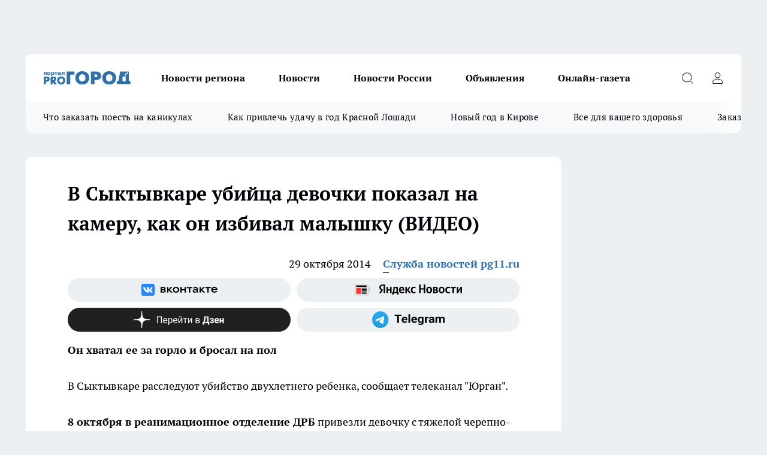

--- FILE ---
content_type: text/html; charset=utf-8
request_url: https://pg11.ru/news/19427
body_size: 26003
content:
<!DOCTYPE html><html lang="ru" id="KIROV"><head><meta charSet="utf-8" data-next-head=""/><meta name="viewport" content="width=device-width, initial-scale=1" data-next-head=""/><meta property="og:url" content="https://pg11.ru/news/19427" data-next-head=""/><meta name="twitter:card" content="summary" data-next-head=""/><title data-next-head="">Убийство девочки в Сыктывкаре</title><meta name="keywords" content="Убийство девочки, избил ребенка, был наркоманом, новости Сыктывкара, прогород Сыктывкар" data-next-head=""/><meta name="description" content="В Сыктывкаре убийца девочки показал на камеру, как избивал малышку" data-next-head=""/><meta property="og:type" content="article" data-next-head=""/><meta property="og:title" content="В Сыктывкаре убийца девочки показал на камеру, как он избивал малышку (ВИДЕО)" data-next-head=""/><meta property="og:description" content="В Сыктывкаре убийца девочки показал на камеру, как избивал малышку" data-next-head=""/><meta property="og:image" content="/userfiles/picfullsize/img-20141029125607-763.jpg" data-next-head=""/><meta property="og:image:width" content="800" data-next-head=""/><meta property="og:image:height" content="400" data-next-head=""/><meta property="og:site_name" content="Про Город Сыктывкар" data-next-head=""/><meta name="twitter:title" content="В Сыктывкаре убийца девочки показал на камеру, как он избивал малышку (ВИДЕО)" data-next-head=""/><meta name="twitter:description" content="В Сыктывкаре убийца девочки показал на камеру, как избивал малышку" data-next-head=""/><meta name="twitter:image:src" content="/userfiles/picfullsize/img-20141029125607-763.jpg" data-next-head=""/><link rel="canonical" href="https://pg11.ru/news/19427" data-next-head=""/><link rel="amphtml" href="https://pg11.ru/amp/19427" data-next-head=""/><meta name="robots" content="max-image-preview:large" data-next-head=""/><meta name="author" content="https://pg11.ru/redactors/22387" data-next-head=""/><meta property="og:locale" content="ru_RU" data-next-head=""/><link rel="preload" href="/fonts/ptserif.woff2" type="font/woff2" as="font" crossorigin="anonymous"/><link rel="preload" href="/fonts/ptserifbold.woff2" type="font/woff2" as="font" crossorigin="anonymous"/><link rel="manifest" href="/manifest.json"/><link type="application/rss+xml" href="https://pg11.ru/rss.xml" rel="alternate" title="Новости Сыктывкара | Про Город Сыктывкар"/><link rel="preload" href="/_next/static/css/2b22fb226a07aa76.css" as="style"/><link rel="preload" href="/_next/static/css/dcff7c985eafaa06.css" as="style"/><link rel="preload" href="/_next/static/css/e0b2c6c55ac76073.css" as="style"/><script type="application/ld+json" data-next-head="">{
                  "@context":"http://schema.org",
                  "@type": "Article",
                  "headline": "В Сыктывкаре убийца девочки показал на камеру, как он избивал малышку (ВИДЕО) ",
                  "image": "https://pg11.ru/userfiles/picfullsize/img-20141029125607-763.jpg",
                  "author": [
                    {
                      "@type":"Person",
                      "name":"Служба новостей pg11.ru",
                      "url": "https://pg11.ru/redactors/22387"
                    }
                  ],
                  "@graph": [
                      {
                        "@type":"BreadcrumbList",
                        "itemListElement":[
                            {
                              "@type":"ListItem",
                              "position":1,
                              "item":{
                                "@id":"https://pg11.ru/news",
                                "name":"Новости Сыктывкара"
                               }
                             }
                           ]
                       },
                       {
                        "@type": "NewsArticle",
                        "@id": "https://pg11.ru/news/19427",
                        "headline": "В Сыктывкаре убийца девочки показал на камеру, как он избивал малышку (ВИДЕО) ",
                        "datePublished":"2014-10-29T09:31:00.000Z",
                        "dateModified":"2020-10-02T21:56:14.000Z",
                        "text": "В Сыктывкаре расследуют убийство двухлетнего ребенка, сообщает телеканал \"Юрган\".   8 октября в реанимационное отделение ДРБ привезли девочку с тяжелой черепно-мозговой травмой. Несмотря на все усилия врачей, так и не придя в сознание, она скончалась. 24-летнего отчима погибшей девочки задержали.   Сначала от утвержадал: падчерица сама упала на пол, а позже признался в ее избиении. В Сыктывкаре прошел следственный эксперимент.   24-летний эжвинец рассказывает о побоях, которые нанес двухлетней дочери своей сожительницы. По его утверждению, первый раз он избил малышку еще 7 октября за то, что якобы девочка его не слушалась.   - 7-го числа вечером, когда кушал, я нанес ей удар в область головы, после взял ее за ворот и бросил в стену, - рассказывает на камеру убийца.   26-летняя мать была свидетелем этого жестокого инцидента, но это не помешало ей на следующий день поехать на собеседование с потенциальным работодателем и вновь оставить свою маленькую дочку с сожителем.   В отсутствие супруги мужчина выпил полтора литра пива. В какой-то момент играющий с собакой ребенок стал раздражать эжвинца.   - Я взял ее за горло, поднял ее на расстояние вытянутой руки и кинул на пол, - вспоминает мужчина.   Девочка заплакала. Разъяренный отчим вновь ударил малышку, а затем еще. Когда мать вернулась домой, девочка уже была без сознания. Мужчина уверял, что случилось с ее дочерью, он не знает. Мол, уходил в магазин. Женщина вызвала \"скорую\".   В течение двух дней ребенок находился в реанимации. Эжвинца арестовали. Следствие продолжается. Пока установлено, что он нигде не работает. С матерью погибшей он познакомился полгода назад. За убийство малолетней ему грозит пожизненное лишение свободы. ",
                        "author": [
                             {
                               "@type":"Person",
                               "name":"Служба новостей pg11.ru",
                               "url": "https://pg11.ru/redactors/22387"
                              }
                          ],
                        "about": [],
                        "url": "https://pg11.ru/news/19427",
                        "image": "https://pg11.ru/userfiles/picfullsize/img-20141029125607-763.jpg"
                       }
                   ]
               }
              </script><link rel="stylesheet" href="/_next/static/css/2b22fb226a07aa76.css" data-n-g=""/><link rel="stylesheet" href="/_next/static/css/dcff7c985eafaa06.css" data-n-p=""/><link rel="stylesheet" href="/_next/static/css/e0b2c6c55ac76073.css" data-n-p=""/><noscript data-n-css=""></noscript><script defer="" noModule="" src="/_next/static/chunks/polyfills-42372ed130431b0a.js"></script><script src="/_next/static/chunks/webpack-a9585949e738afe6.js" defer=""></script><script src="/_next/static/chunks/framework-d33e0fe36067854f.js" defer=""></script><script src="/_next/static/chunks/main-1b4abd9deb42ed94.js" defer=""></script><script src="/_next/static/chunks/pages/_app-24c54b415fe53e66.js" defer=""></script><script src="/_next/static/chunks/5494-067fba47ae41196a.js" defer=""></script><script src="/_next/static/chunks/7035-3b3d880e7551c466.js" defer=""></script><script src="/_next/static/chunks/8823-615ff6054d00f2a6.js" defer=""></script><script src="/_next/static/chunks/4663-a5726e495256d7f7.js" defer=""></script><script src="/_next/static/chunks/8345-11b275cf340c2d7e.js" defer=""></script><script src="/_next/static/chunks/9704-cb3dc341950fa7b7.js" defer=""></script><script src="/_next/static/chunks/2524-1baf07b6b26d2f1b.js" defer=""></script><script src="/_next/static/chunks/pages/%5Brubric%5D/%5Bid%5D-109ef51176bf3423.js" defer=""></script><script src="/_next/static/hv5612s5MTbqB9EfcoXPJ/_buildManifest.js" defer=""></script><script src="/_next/static/hv5612s5MTbqB9EfcoXPJ/_ssgManifest.js" defer=""></script><style id="__jsx-338156427">.pensnewsHeader.jsx-338156427 .header_hdrWrp__g7C1R.jsx-338156427{background-color:#ffcc01}@media screen and (max-width:1024px){.header_hdr__PoRiO.pensnewsHeader.jsx-338156427{border-bottom:none}}@media screen and (max-width:640px){.header_hdr__PoRiO.pensnewsHeader.jsx-338156427{border-left:none;border-right:none}}</style><style id="__jsx-9e1d86d8dcbbd77e">.logoPg23.jsx-9e1d86d8dcbbd77e{width:110px}.logo-irkutsk.jsx-9e1d86d8dcbbd77e,.logo-irkutsk.jsx-9e1d86d8dcbbd77e img.jsx-9e1d86d8dcbbd77e{width:180px}.pensnewsHeader.jsx-9e1d86d8dcbbd77e{width:110px}.logo-media41.jsx-9e1d86d8dcbbd77e{width:105px}.logo-gorodglazov.jsx-9e1d86d8dcbbd77e{width:105px}@media screen and (max-width:1024px){.logoPg23.jsx-9e1d86d8dcbbd77e{width:85px}.logo-media41.jsx-9e1d86d8dcbbd77e{width:70px}.pensnewsHeader.jsx-9e1d86d8dcbbd77e{width:88px}.logo-irkutsk.jsx-9e1d86d8dcbbd77e,.logo-irkutsk.jsx-9e1d86d8dcbbd77e img.jsx-9e1d86d8dcbbd77e{width:110px}}</style><style id="__jsx-4bc5312448bc76c0">.pensnewsHeader.jsx-4bc5312448bc76c0{background:#ffc000}.pensnewsHeader.jsx-4bc5312448bc76c0::before{background:-webkit-linear-gradient(left,rgba(255,255,255,0)0%,#ffc000 100%);background:-moz-linear-gradient(left,rgba(255,255,255,0)0%,#ffc000 100%);background:-o-linear-gradient(left,rgba(255,255,255,0)0%,#ffc000 100%);background:linear-gradient(to right,rgba(255,255,255,0)0%,#ffc000 100%)}</style></head><body><div id="body-scripts"></div><div id="__next"><div></div><div class="project-layout_projectLayout__TJqPM"><div class="banner-top_top__xsfew"><div class="banner-top_topPushLinkIframe__PFcUK"></div></div><header class="jsx-338156427 header_hdr__PoRiO "><div class="container-layout_container__qIK7r"><div class="jsx-338156427 header_hdrWrp__g7C1R"><button type="button" aria-label="Открыть меню" class="burger_burger__NqMNl burger_burgerHide__uhY8_"></button><div class="jsx-9e1d86d8dcbbd77e logo_lg__vBVQp"><a href="/"><img src="/logo.svg" alt="Логотип новостного портала Прогород" width="146" loading="lazy" class="jsx-9e1d86d8dcbbd77e"/></a></div><div class="jsx-338156427 "><nav class=""><ul class="nav_nv__KXTxf nav_nvMain__7cvF2"><li><a class="nav_nvLk__CFg_j" href="/novosti-regiona">Новости региона</a></li><li><a class="nav_nvLk__CFg_j" href="/news">Новости </a></li><li><a class="nav_nvLk__CFg_j" href="https://pg11.ru/tags/novosti-rossii">Новости России</a></li><li><a class="nav_nvLk__CFg_j" target="_blank" href="https://pg11.ru/pages/ads">Объявления </a></li><li><a class="nav_nvLk__CFg_j" href="https://pg11.ru/newspapers">Онлайн-газета</a></li></ul></nav></div><div class="jsx-338156427 header_hdrBtnRight__Yggmd"><button type="button" aria-label="Открыть поиск" class="jsx-338156427 header_hdrBtnIcon__g_dY2 header_hdrBtnIconSrch__xQWbI"></button><button type="button" aria-label="Войти на сайт" class="jsx-338156427 header_hdrBtnIcon__g_dY2 header_hdrBtnIconPrfl__HERVg"></button></div></div></div></header><div class="jsx-4bc5312448bc76c0 sub-menu_sbm__nbuXj"><div class="container-layout_container__qIK7r"><div class="jsx-4bc5312448bc76c0 sub-menu_sbmWrp__oDFa1"><ul class="jsx-4bc5312448bc76c0 sub-menu_sbmLs__G2_MO"><li><a class="sub-menu_sbmLk__RAO8Y" rel="noopener noreferrer nofollow" target="_blank" href="https://pg11.ru/specials/137075">Что заказать поесть на каникулах</a></li><li><a class="sub-menu_sbmLk__RAO8Y" rel="noopener noreferrer nofollow" target="_blank" href="https://pg11.ru/specials/136576">Как привлечь удачу в год Красной Лошади</a></li><li><a class="sub-menu_sbmLk__RAO8Y" rel="noopener noreferrer nofollow" target="_blank" href="https://pg11.ru/specials/135546">Новый год в Кирове</a></li><li><a class="sub-menu_sbmLk__RAO8Y" rel="noopener noreferrer nofollow" target="_blank" href="https://pg11.ru/specials/134752">Все для вашего здоровья</a></li><li><a class="sub-menu_sbmLk__RAO8Y" rel="noopener noreferrer nofollow" target="_blank" href="https://pg11.ru/specials/132563">Заказать рекламу</a></li></ul></div></div></div><div class="container-layout_container__qIK7r"></div><div class="notifycation_notifycation__X6Fsx notifycation_notifycationActive__tGtsQ"><div class="notifycation_notifycationWrap__4oNJ1"><div class="notifycation_notifycationInfoText__vfloO"><span class="notifycation_notifycationText__aBfj9">Во время посещения сайта вы соглашаетесь с тем, что мы обрабатываем ваши персональные данные с использованием метрик Яндекс Метрика, top.mail.ru, LiveInternet.</span></div><button class="button_button__dZRSb notifycation_notifycationBtn__edFSx" type="button">Принять</button></div></div><main><div class="container-layout_container__qIK7r"><div id="article-main"><div class="article-next is-current" data-article-id="19427"><div class="project-col2-layout_grid__bQHyt"><div><div><div class="article_article__3oP52" itemType="http://schema.org/NewsArticle" itemScope=""><meta itemProp="identifier" content="19427"/><meta itemProp="name" content="В Сыктывкаре убийца девочки показал на камеру, как он избивал малышку (ВИДЕО)"/><div class="article-body_articleBody__nbWQO" itemProp="articleBody" id="articleBody"><div class="article-layout_wrap__N3OU6"><h1 itemProp="headline">В Сыктывкаре убийца девочки показал на камеру, как он избивал малышку (ВИДЕО)</h1><ul class="article-info_articleInfo__rt3Kc"><li class="article-info_articleInfoItem__UkdWc"><span itemProp="datePublished" content="29 октября 2014" class="article-info_articleInfoDate__f8F79">29 октября 2014</span></li><li class="article-info_articleInfoItem__UkdWc" itemProp="author" itemScope="" itemType="http://schema.org/Person"><meta itemProp="name" content="Служба новостей pg11.ru"/><a class="article-info_articleInfoAuthor__lRZFT" itemProp="url" href="/redactors/22387">Служба новостей pg11.ru</a></li></ul><div class="social-list-subscribe_socialListSubscribe__CTULx article-body_articleBodySocialListSubcribe__S3GtM"><div class="social-list-subscribe_socialListSubscribeLinks__YTMuC social-list-subscribe_socialListSubscribeLinksMoveTwo__dKSvT"><a class="social-list-subscribe_socialListSubscribeLink__AZsvQ social-list-subscribe_socialListSubscribeLinkVk__ND_2J" href="http://vk.com/progorod11" aria-label="Группа ВКонтакте" target="_blank" rel="nofollow noreferrer"></a><a class="social-list-subscribe_socialListSubscribeLink__AZsvQ social-list-subscribe_socialListSubscribeLinkYandexNews__yltJx" href="https://yandex.ru/news/?favid=17624" aria-label="Яндекс новости" target="_blank" rel="nofollow noreferrer"></a><a class="social-list-subscribe_socialListSubscribeLink__AZsvQ social-list-subscribe_socialListSubscribeLinkZen__H1zUe" href="https://dzen.ru/pg11.ru" aria-label="Канал Яндекс Дзен" target="_blank" rel="nofollow noreferrer"></a><a class="social-list-subscribe_socialListSubscribeLink__AZsvQ social-list-subscribe_socialListSubscribeLinkTg__zVmYX" href="https://t.me/pg11ru" aria-label="Телеграм-канал" target="_blank" rel="nofollow noreferrer"></a></div></div><div><p><strong>Он хватал ее за горло и бросал на пол </strong></p>
<p>
	В Сыктывкаре расследуют убийство двухлетнего ребенка, сообщает телеканал "Юрган".</p></div><div>
<p>
	<strong>8 октября в реанимационное отделение ДРБ</strong> привезли девочку с тяжелой черепно-мозговой травмой. Несмотря на все усилия врачей, так и не придя в сознание, она скончалась. 24-летнего отчима погибшей девочки задержали.</p></div><div>
<p>
	<strong>Сначала от утвержадал: </strong>падчерица сама упала на пол, а позже признался в ее избиении. В Сыктывкаре прошел следственный эксперимент.</p></div><div>
<p>
	<strong>24-летний эжвинец рассказывает о побоях</strong>, которые нанес двухлетней дочери своей сожительницы. По его утверждению, первый раз он избил малышку еще 7 октября за то, что якобы девочка его не слушалась.</p>
<p class="TextQuot" style="font-family:georgia;font-size:14px; font-style:italic;">
	- 7-го числа вечером, когда кушал, я нанес ей удар в область головы, после взял ее за ворот и бросил в стену, - рассказывает на камеру убийца.</p>
<p>
	<strong>26-летняя мать была свидетелем этого жестокого инцидента</strong>, но это не помешало ей на следующий день поехать на собеседование с потенциальным работодателем и вновь оставить свою маленькую дочку с сожителем.</p>
<p>
	<strong>В отсутствие супруги мужчина  выпил полтора литра пива. </strong>В какой-то момент играющий с собакой ребенок стал раздражать эжвинца.</p>
<p class="TextQuot" style="font-family:georgia;font-size:14px; font-style:italic;">
	- Я взял ее за горло, поднял ее на расстояние вытянутой руки и кинул на пол, - вспоминает мужчина.</p>
<p>
	<strong>Девочка заплакала</strong>. Разъяренный отчим вновь ударил малышку, а затем еще. Когда мать вернулась домой, девочка уже была без сознания. Мужчина уверял, что случилось с ее дочерью, он не знает. Мол, уходил в магазин. Женщина вызвала "скорую".</p>
<p>
	<strong>В течение двух дней ребенок находился в реанимации. </strong>Эжвинца арестовали. Следствие продолжается. Пока установлено, что он нигде не работает. С матерью погибшей он познакомился полгода назад. За убийство малолетней ему грозит пожизненное лишение свободы.</p>
<p>
	 </p>
</div><div class="article-body_articleBodyGallery__LAio8"></div></div></div><p>...</p><div class="article-social_articleSocial__S4rQr"><ul class="article-social_articleSocialList__tZ8Wb"><li class="article-social_articleSocialItem__YAXb7"><button class="react-share__ShareButton article-social_articleSocialIcon__IbSjb article-social_articleSocialIconVk__bimAD" style="background-color:transparent;border:none;padding:0;font:inherit;color:inherit;cursor:pointer"> </button><span class="react-share__ShareCount article-social_articleSocialCount__cuBt_"></span></li><li class="article-social_articleSocialItem__YAXb7"><button class="react-share__ShareButton article-social_articleSocialIcon__IbSjb article-social_articleSocialIconWs__IDcaX" style="background-color:transparent;border:none;padding:0;font:inherit;color:inherit;cursor:pointer"></button></li><li class="article-social_articleSocialItem__YAXb7"><button class="react-share__ShareButton" style="background-color:transparent;border:none;padding:0;font:inherit;color:inherit;cursor:pointer"><span class="article-social_articleSocialIcon__IbSjb article-social_articleSocialIconTm__h6xgf"></span></button></li></ul></div><div><div class="bannersInnerArticleAfterTags"></div><div class="article-related_readAlso__IghH2"><h2 class="article-related_readAlsoTitle__pmdtz">Читайте также:</h2><ul class="article-related_readAlsoList__5bX2H"></ul></div></div></div></div></div><div class="project-col2-layout_colRight__MHD0n"><div class="rows-layout_rows__Xvg8M"><div class="contentRightMainBanner"></div><div class="news-column_nwsCln__ZqIF_"><div class="news-column_nwsClnInner__Dhv6L" style="height:auto"><h2 class="news-column_nwsClnTitle___uKYI">Популярное</h2><ul class="news-column_nwsClnContainer__ZrAFb"><li class="news-column-item_newsColumnItem__wsaw4"><a class="news-column-item_newsColumnItemLink__1FjRT" title="В Сыктывкаре впервые стартовал проект &quot;Народный учитель — 2025&quot;" target="_blank" href="/specials/133079"><h3 class="news-column-item_newsColumnItemTitle__NZUkM"><span class="news-column-item_newsColumnItemTitleInner__H_Zhk">В Сыктывкаре впервые стартовал проект &quot;Народный учитель — 2025&quot;</span></h3></a></li><li class="news-column-item_newsColumnItem__wsaw4"><a class="news-column-item_newsColumnItemLink__1FjRT" title="Куда сходить в Сыктывкаре: топ баров, кафе и ресторанов города" target="_blank" href="/specials/132085"><h3 class="news-column-item_newsColumnItemTitle__NZUkM"><span class="news-column-item_newsColumnItemTitleInner__H_Zhk">Куда сходить в Сыктывкаре: топ баров, кафе и ресторанов города</span></h3></a></li><li class="news-column-item_newsColumnItem__wsaw4"><a class="news-column-item_newsColumnItemLink__1FjRT" title="5 советов подготовки к экзаменам: как сдать ЕГЭ и ОГЭ на высший балл" target="_blank" href="/specials/133576"><h3 class="news-column-item_newsColumnItemTitle__NZUkM"><span class="news-column-item_newsColumnItemTitleInner__H_Zhk">5 советов подготовки к экзаменам: как сдать ЕГЭ и ОГЭ на высший балл</span></h3></a></li><li class="news-column-item_newsColumnItem__wsaw4"><a class="news-column-item_newsColumnItemLink__1FjRT" title="Все для вашего здоровья: полезный путеводитель по медицинским учреждениям Сыктывкара" target="_blank" href="/specials/134752"><h3 class="news-column-item_newsColumnItemTitle__NZUkM"><span class="news-column-item_newsColumnItemTitleInner__H_Zhk">Все для вашего здоровья: полезный путеводитель по медицинским учреждениям Сыктывкара</span></h3></a></li><li class="news-column-item_newsColumnItem__wsaw4"><a class="news-column-item_newsColumnItemLink__1FjRT" title="От волшебных сказок до экшена: что посмотреть сыктывкарцам на новогодних каникулах" target="_blank" href="/specials/137075"><h3 class="news-column-item_newsColumnItemTitle__NZUkM"><span class="news-column-item_newsColumnItemTitleInner__H_Zhk">От волшебных сказок до экшена: что посмотреть сыктывкарцам на новогодних каникулах</span></h3></a></li><li class="news-column-item_newsColumnItem__wsaw4"><a class="news-column-item_newsColumnItemLink__1FjRT" title="Год Красной Огненной Лошади: как привлечь удачу в 2026-ом" target="_blank" href="/specials/136576"><h3 class="news-column-item_newsColumnItemTitle__NZUkM"><span class="news-column-item_newsColumnItemTitleInner__H_Zhk">Год Красной Огненной Лошади: как привлечь удачу в 2026-ом</span></h3></a></li><li class="news-column-item_newsColumnItem__wsaw4"><a class="news-column-item_newsColumnItemLink__1FjRT" title="Топ мест в Кирове, которые сыктывкарцам лучше не посещать на Новый год " target="_blank" href="/specials/135546"><h3 class="news-column-item_newsColumnItemTitle__NZUkM"><span class="news-column-item_newsColumnItemTitleInner__H_Zhk">Топ мест в Кирове, которые сыктывкарцам лучше не посещать на Новый год </span></h3></a></li><li class="news-column-item_newsColumnItem__wsaw4"><a class="news-column-item_newsColumnItemLink__1FjRT" title="Пластический хирург или косметолог: кто победит в битве за молодость" target="_blank" href="/specials/135664"><h3 class="news-column-item_newsColumnItemTitle__NZUkM"><span class="news-column-item_newsColumnItemTitleInner__H_Zhk">Пластический хирург или косметолог: кто победит в битве за молодость</span></h3></a></li><li class="news-column-item_newsColumnItem__wsaw4"><a class="news-column-item_newsColumnItemLink__1FjRT" title="Где найти локацию для бизнеса в Сыктывкаре?" target="_blank" href="/specials/137072"><h3 class="news-column-item_newsColumnItemTitle__NZUkM"><span class="news-column-item_newsColumnItemTitleInner__H_Zhk">Где найти локацию для бизнеса в Сыктывкаре?</span></h3></a></li><li class="news-column-item_newsColumnItem__wsaw4"><a class="news-column-item_newsColumnItemLink__1FjRT" title="В США и Европе вытяжку на кухне не ставят: нашли вариант удобнее в 10 раз — эффективнее и дешевле" href="/novosti-rossii/137437"><h3 class="news-column-item_newsColumnItemTitle__NZUkM"><span class="news-column-item_newsColumnItemTitleInner__H_Zhk">В США и Европе вытяжку на кухне не ставят: нашли вариант удобнее в 10 раз — эффективнее и дешевле</span></h3><span class="news-column-item_newsColumnItemTime__P0OWS">7 января </span></a></li><li class="news-column-item_newsColumnItem__wsaw4"><a class="news-column-item_newsColumnItemLink__1FjRT" title="&quot;7 лет отпахал в Секонд-Хенде&quot;: откуда берется такая дешевая одежда и мой список - что никогда не буду здесь покупать - рассказ из зала" href="/novosti-rossii/137394"><h3 class="news-column-item_newsColumnItemTitle__NZUkM"><span class="news-column-item_newsColumnItemTitleInner__H_Zhk">&quot;7 лет отпахал в Секонд-Хенде&quot;: откуда берется такая дешевая одежда и мой список - что никогда не буду здесь покупать - рассказ из зала</span></h3><span class="news-column-item_newsColumnItemTime__P0OWS">6 января </span></a></li><li class="news-column-item_newsColumnItem__wsaw4"><a class="news-column-item_newsColumnItemLink__1FjRT" title="Как правильно тонировать седые волосы дома, если не любите ходить в салон" href="/novosti-rossii/137450"><h3 class="news-column-item_newsColumnItemTitle__NZUkM"><span class="news-column-item_newsColumnItemTitleInner__H_Zhk">Как правильно тонировать седые волосы дома, если не любите ходить в салон</span></h3><span class="news-column-item_newsColumnItemTime__P0OWS">7 января </span></a></li><li class="news-column-item_newsColumnItem__wsaw4"><a class="news-column-item_newsColumnItemLink__1FjRT" title="Не свинина и не курица: из этого мяса получается максимально насыщенный, вкусный холодец - теперь готовлю только так" href="/novosti-rossii/137398"><h3 class="news-column-item_newsColumnItemTitle__NZUkM"><span class="news-column-item_newsColumnItemTitleInner__H_Zhk">Не свинина и не курица: из этого мяса получается максимально насыщенный, вкусный холодец - теперь готовлю только так</span></h3><span class="news-column-item_newsColumnItemTime__P0OWS">6 января </span></a></li><li class="news-column-item_newsColumnItem__wsaw4"><a class="news-column-item_newsColumnItemLink__1FjRT" title="1 ложка на губку — и кухонные шкафчики приобретают первозданный вид: от липкого жира, пятен и подтеков не осталось и следа" href="/novosti-rossii/137188"><h3 class="news-column-item_newsColumnItemTitle__NZUkM"><span class="news-column-item_newsColumnItemTitleInner__H_Zhk">1 ложка на губку — и кухонные шкафчики приобретают первозданный вид: от липкого жира, пятен и подтеков не осталось и следа</span></h3><span class="news-column-item_newsColumnItemTime__P0OWS">2 января </span></a></li><li class="news-column-item_newsColumnItem__wsaw4"><a class="news-column-item_newsColumnItemLink__1FjRT" title="В чем различие поддельного топленого масла &quot;Белорусское&quot; с маркетплейса от купленного в Пятерочке" href="/novosti-rossii/137386"><h3 class="news-column-item_newsColumnItemTitle__NZUkM"><span class="news-column-item_newsColumnItemTitleInner__H_Zhk">В чем различие поддельного топленого масла &quot;Белорусское&quot; с маркетплейса от купленного в Пятерочке</span></h3><span class="news-column-item_newsColumnItemTime__P0OWS">6 января </span></a></li><li class="news-column-item_newsColumnItem__wsaw4"><a class="news-column-item_newsColumnItemLink__1FjRT" title="Светомузыкальные шоу, концерты и дискотеки заполнят новогодние каникулы в Сыктывкаре " href="/news/137000"><h3 class="news-column-item_newsColumnItemTitle__NZUkM"><span class="news-column-item_newsColumnItemTitleInner__H_Zhk">Светомузыкальные шоу, концерты и дискотеки заполнят новогодние каникулы в Сыктывкаре </span></h3><span class="news-column-item_newsColumnItemTime__P0OWS">28 декабря <!-- -->2025</span></a></li><li class="news-column-item_newsColumnItem__wsaw4"><a class="news-column-item_newsColumnItemLink__1FjRT" title="В Сыктывкаре арестовали начальника центра МВД по Коми из-за инцидента с учебной гранатой" href="/news/137986"><h3 class="news-column-item_newsColumnItemTitle__NZUkM"><span class="news-column-item_newsColumnItemTitleInner__H_Zhk">В Сыктывкаре арестовали начальника центра МВД по Коми из-за инцидента с учебной гранатой</span></h3><span class="news-column-item_newsColumnItemTime__P0OWS">19 января </span></a></li><li class="news-column-item_newsColumnItem__wsaw4"><a class="news-column-item_newsColumnItemLink__1FjRT" title="Подросток в состоянии опьянения за рулем насмерть сбил пешехода в Коми" href="/novosti-regiona/137233"><h3 class="news-column-item_newsColumnItemTitle__NZUkM"><span class="news-column-item_newsColumnItemTitleInner__H_Zhk">Подросток в состоянии опьянения за рулем насмерть сбил пешехода в Коми</span></h3><span class="news-column-item_newsColumnItemTime__P0OWS">3 января </span></a></li><li class="news-column-item_newsColumnItem__wsaw4"><a class="news-column-item_newsColumnItemLink__1FjRT" title="С полетами в небе для жителей Коми все определено " href="/novosti-regiona/137351"><h3 class="news-column-item_newsColumnItemTitle__NZUkM"><span class="news-column-item_newsColumnItemTitleInner__H_Zhk">С полетами в небе для жителей Коми все определено </span></h3><span class="news-column-item_newsColumnItemTime__P0OWS">5 января </span></a></li><li class="news-column-item_newsColumnItem__wsaw4"><a class="news-column-item_newsColumnItemLink__1FjRT" title="Стали известны подробности о пострадавших в смертельном ДТП с участием автобуса на трассе в Коми " href="/novosti-regiona/137516"><h3 class="news-column-item_newsColumnItemTitle__NZUkM"><span class="news-column-item_newsColumnItemTitleInner__H_Zhk">Стали известны подробности о пострадавших в смертельном ДТП с участием автобуса на трассе в Коми </span></h3><span class="news-column-item_newsColumnItemTime__P0OWS">9 января </span></a></li></ul><div class="loader_loader__JGzFU"><div class="loader_loaderEllips__3ZD2W"><div></div><div></div><div></div><div></div></div></div></div></div></div></div></div><div class="project-col3-layout_grid__g_pTk project-col3-layout-news"><div class="project-col3-layout_colLeft__qJTHK"><div class="news-column_nwsCln__ZqIF_"><div class="news-column_nwsClnInner__Dhv6L" style="height:auto"><h2 class="news-column_nwsClnTitle___uKYI">Последние новости</h2><ul class="news-column_nwsClnContainer__ZrAFb"><li class="news-column-item_newsColumnItem__wsaw4"><a class="news-column-item_newsColumnItemLink__1FjRT" title="Восстанут из пепла: Василиса Володина назвала знак, которого с 26 января ждет новый путь, полный удачи" href="/novosti-rossii/138339"><h3 class="news-column-item_newsColumnItemTitle__NZUkM"><span class="news-column-item_newsColumnItemTitleInner__H_Zhk">Восстанут из пепла: Василиса Володина назвала знак, которого с 26 января ждет новый путь, полный удачи</span></h3><span class="news-column-item_newsColumnItemTime__P0OWS">07:45</span></a></li><li class="news-column-item_newsColumnItem__wsaw4"><a class="news-column-item_newsColumnItemLink__1FjRT" title="Можно смело брать – там одно мясо: Роскачество выявило лучшие марки пельменей" href="/novosti-rossii/138338"><h3 class="news-column-item_newsColumnItemTitle__NZUkM"><span class="news-column-item_newsColumnItemTitleInner__H_Zhk">Можно смело брать – там одно мясо: Роскачество выявило лучшие марки пельменей</span></h3><span class="news-column-item_newsColumnItemTime__P0OWS">07:15</span></a></li><li class="news-column-item_newsColumnItem__wsaw4"><a class="news-column-item_newsColumnItemLink__1FjRT" title="Лью под перцы и томаты через день: секрет ленивых дачников - не рассада, а крепкие &quot;дубки&quot;" href="/novosti-rossii/138355"><h3 class="news-column-item_newsColumnItemTitle__NZUkM"><span class="news-column-item_newsColumnItemTitleInner__H_Zhk">Лью под перцы и томаты через день: секрет ленивых дачников - не рассада, а крепкие &quot;дубки&quot;</span></h3><span class="news-column-item_newsColumnItemTime__P0OWS">07:13</span></a></li><li class="news-column-item_newsColumnItem__wsaw4"><a class="news-column-item_newsColumnItemLink__1FjRT" title="Два простых теста на всхожесть семян: 15 минут — и половину смело на помойку" href="/novosti-rossii/138354"><h3 class="news-column-item_newsColumnItemTitle__NZUkM"><span class="news-column-item_newsColumnItemTitleInner__H_Zhk">Два простых теста на всхожесть семян: 15 минут — и половину смело на помойку</span></h3><span class="news-column-item_newsColumnItemTime__P0OWS">07:05</span></a></li><li class="news-column-item_newsColumnItem__wsaw4"><a class="news-column-item_newsColumnItemLink__1FjRT" title="В Республике Коми 27 января ожидаются снегопады и небольшой мороз " href="/novosti-regiona/138348"><h3 class="news-column-item_newsColumnItemTitle__NZUkM"><span class="news-column-item_newsColumnItemTitleInner__H_Zhk">В Республике Коми 27 января ожидаются снегопады и небольшой мороз </span></h3><span class="news-column-item_newsColumnItemTime__P0OWS">06:30</span></a></li><li class="news-column-item_newsColumnItem__wsaw4"><a class="news-column-item_newsColumnItemLink__1FjRT" title="Поцелованные Святым Духом: Тамара Глоба назвала троицу знаков, которые получат благословение" href="/novosti-rossii/138335"><h3 class="news-column-item_newsColumnItemTitle__NZUkM"><span class="news-column-item_newsColumnItemTitleInner__H_Zhk">Поцелованные Святым Духом: Тамара Глоба назвала троицу знаков, которые получат благословение</span></h3><span class="news-column-item_newsColumnItemTime__P0OWS">05:50</span></a></li><li class="news-column-item_newsColumnItem__wsaw4"><a class="news-column-item_newsColumnItemLink__1FjRT" title="Почему в Германии нет ипотеки, но у многих своё жильё: пользуются изобретением китайцев" href="/novosti-rossii/138334"><h3 class="news-column-item_newsColumnItemTitle__NZUkM"><span class="news-column-item_newsColumnItemTitleInner__H_Zhk">Почему в Германии нет ипотеки, но у многих своё жильё: пользуются изобретением китайцев</span></h3><span class="news-column-item_newsColumnItemTime__P0OWS">04:03</span></a></li><li class="news-column-item_newsColumnItem__wsaw4"><a class="news-column-item_newsColumnItemLink__1FjRT" title="Шаг на «зебру» теперь не работает: вот когда водитель обязан уступить пешеходу и что ответить инспектору ГИБДД" href="/novosti-rossii/138333"><h3 class="news-column-item_newsColumnItemTitle__NZUkM"><span class="news-column-item_newsColumnItemTitleInner__H_Zhk">Шаг на «зебру» теперь не работает: вот когда водитель обязан уступить пешеходу и что ответить инспектору ГИБДД</span></h3><span class="news-column-item_newsColumnItemTime__P0OWS">03:07</span></a></li><li class="news-column-item_newsColumnItem__wsaw4"><a class="news-column-item_newsColumnItemLink__1FjRT" title="Три растения, которые нужно посадить под яблоней для хорошего урожая в 2026" href="/novosti-rossii/138353"><h3 class="news-column-item_newsColumnItemTitle__NZUkM"><span class="news-column-item_newsColumnItemTitleInner__H_Zhk">Три растения, которые нужно посадить под яблоней для хорошего урожая в 2026</span></h3><span class="news-column-item_newsColumnItemTime__P0OWS">02:45</span></a></li><li class="news-column-item_newsColumnItem__wsaw4"><a class="news-column-item_newsColumnItemLink__1FjRT" title="2 капли на ватный диск - и куртка или пуховик как новые: даже в машинке стирать не нужно" href="/novosti-rossii/138332"><h3 class="news-column-item_newsColumnItemTitle__NZUkM"><span class="news-column-item_newsColumnItemTitleInner__H_Zhk">2 капли на ватный диск - и куртка или пуховик как новые: даже в машинке стирать не нужно</span></h3><span class="news-column-item_newsColumnItemTime__P0OWS">02:00</span></a></li><li class="news-column-item_newsColumnItem__wsaw4"><a class="news-column-item_newsColumnItemLink__1FjRT" title="7 городов России, где на пенсию можно жить на широкую ногу: чистая природа, приятный климат и цены радуют" href="/novosti-rossii/138352"><h3 class="news-column-item_newsColumnItemTitle__NZUkM"><span class="news-column-item_newsColumnItemTitleInner__H_Zhk">7 городов России, где на пенсию можно жить на широкую ногу: чистая природа, приятный климат и цены радуют</span></h3><span class="news-column-item_newsColumnItemTime__P0OWS">01:30</span></a></li><li class="news-column-item_newsColumnItem__wsaw4"><a class="news-column-item_newsColumnItemLink__1FjRT" title="Съездила на сбор мандаринов в Абхазию: сколько можно заработать - рассказ туриста" href="/novosti-regiona/138329"><h3 class="news-column-item_newsColumnItemTitle__NZUkM"><span class="news-column-item_newsColumnItemTitleInner__H_Zhk">Съездила на сбор мандаринов в Абхазию: сколько можно заработать - рассказ туриста</span></h3><span class="news-column-item_newsColumnItemTime__P0OWS">01:30</span></a></li><li class="news-column-item_newsColumnItem__wsaw4"><a class="news-column-item_newsColumnItemLink__1FjRT" title="В Сыктывкаре сотрудница пункта выдачи украла два дорогостоящих айфона " href="/news/138345"><h3 class="news-column-item_newsColumnItemTitle__NZUkM"><span class="news-column-item_newsColumnItemTitleInner__H_Zhk">В Сыктывкаре сотрудница пункта выдачи украла два дорогостоящих айфона </span></h3><span class="news-column-item_newsColumnItemTime__P0OWS">01:00</span></a></li><li class="news-column-item_newsColumnItem__wsaw4"><a class="news-column-item_newsColumnItemLink__1FjRT" title="Не курага, не изюм – и в 2 раза полезнее чернослива: ученые назвали самый витаминный сухофрукт" href="/novosti-rossii/138328"><h3 class="news-column-item_newsColumnItemTitle__NZUkM"><span class="news-column-item_newsColumnItemTitleInner__H_Zhk">Не курага, не изюм – и в 2 раза полезнее чернослива: ученые назвали самый витаминный сухофрукт</span></h3><span class="news-column-item_newsColumnItemTime__P0OWS">00:20</span></a></li><li class="news-column-item_newsColumnItem__wsaw4"><a class="news-column-item_newsColumnItemLink__1FjRT" title="Беру 38-е место - в поезде еду как царица: бывалые путешественники неспроста выбирают боковушку у туалета" href="/novosti-rossii/138327"><h3 class="news-column-item_newsColumnItemTitle__NZUkM"><span class="news-column-item_newsColumnItemTitleInner__H_Zhk">Беру 38-е место - в поезде еду как царица: бывалые путешественники неспроста выбирают боковушку у туалета</span></h3><span class="news-column-item_newsColumnItemTime__P0OWS">00:00</span></a></li><li class="news-column-item_newsColumnItem__wsaw4"><a class="news-column-item_newsColumnItemLink__1FjRT" title="Забежала в Фикс Прайс и обомлела от милоты: нашла 6 романтических подарков к 14 февраля - показываю фото и цены" href="/novosti-rossii/138326"><h3 class="news-column-item_newsColumnItemTitle__NZUkM"><span class="news-column-item_newsColumnItemTitleInner__H_Zhk">Забежала в Фикс Прайс и обомлела от милоты: нашла 6 романтических подарков к 14 февраля - показываю фото и цены</span></h3><span class="news-column-item_newsColumnItemTime__P0OWS">Вчера </span></a></li><li class="news-column-item_newsColumnItem__wsaw4"><a class="news-column-item_newsColumnItemLink__1FjRT" title="&quot;3 гр. на 3 стакана — и унитаз сияет как на праздник: ни ржавчины, ни мочевого камня, ни разводов" href="/novosti-rossii/138351"><h3 class="news-column-item_newsColumnItemTitle__NZUkM"><span class="news-column-item_newsColumnItemTitleInner__H_Zhk">&quot;3 гр. на 3 стакана — и унитаз сияет как на праздник: ни ржавчины, ни мочевого камня, ни разводов</span></h3><span class="news-column-item_newsColumnItemTime__P0OWS">Вчера </span></a></li><li class="news-column-item_newsColumnItem__wsaw4"><a class="news-column-item_newsColumnItemLink__1FjRT" title="Сыктывкарец купил за пять тысяч рублей свидетельство о временной регистрации " href="/news/138344"><h3 class="news-column-item_newsColumnItemTitle__NZUkM"><span class="news-column-item_newsColumnItemTitleInner__H_Zhk">Сыктывкарец купил за пять тысяч рублей свидетельство о временной регистрации </span></h3><span class="news-column-item_newsColumnItemTime__P0OWS">Вчера </span></a></li><li class="news-column-item_newsColumnItem__wsaw4"><a class="news-column-item_newsColumnItemLink__1FjRT" title="Розы рядом не стояли: этот роскошный многолетник станет королем сада — будет цвести как сумасшедший с июня до заморозков" href="/novosti-rossii/138325"><h3 class="news-column-item_newsColumnItemTitle__NZUkM"><span class="news-column-item_newsColumnItemTitleInner__H_Zhk">Розы рядом не стояли: этот роскошный многолетник станет королем сада — будет цвести как сумасшедший с июня до заморозков</span></h3><span class="news-column-item_newsColumnItemTime__P0OWS">Вчера </span></a></li><li class="news-column-item_newsColumnItem__wsaw4"><a class="news-column-item_newsColumnItemLink__1FjRT" title="Вместо сливочных тортов и жирных пирожков: вкуснейший постный десерт из жареных яблок" href="/novosti-rossii/138324"><h3 class="news-column-item_newsColumnItemTitle__NZUkM"><span class="news-column-item_newsColumnItemTitleInner__H_Zhk">Вместо сливочных тортов и жирных пирожков: вкуснейший постный десерт из жареных яблок</span></h3><span class="news-column-item_newsColumnItemTime__P0OWS">Вчера </span></a></li><li class="news-column-item_newsColumnItem__wsaw4"><a class="news-column-item_newsColumnItemLink__1FjRT" title="Подкормила спатифиллум этой таблеткой — устала считать новые бутоны: лезут круглые сутки, хоть на букеты срезай" href="/novosti-rossii/138323"><h3 class="news-column-item_newsColumnItemTitle__NZUkM"><span class="news-column-item_newsColumnItemTitleInner__H_Zhk">Подкормила спатифиллум этой таблеткой — устала считать новые бутоны: лезут круглые сутки, хоть на букеты срезай</span></h3><span class="news-column-item_newsColumnItemTime__P0OWS">Вчера </span></a></li><li class="news-column-item_newsColumnItem__wsaw4"><a class="news-column-item_newsColumnItemLink__1FjRT" title="В Сыктывкаре спасателям пришлось тушить автомобиль " href="/novosti-regiona/138343"><h3 class="news-column-item_newsColumnItemTitle__NZUkM"><span class="news-column-item_newsColumnItemTitleInner__H_Zhk">В Сыктывкаре спасателям пришлось тушить автомобиль </span></h3><span class="news-column-item_newsColumnItemTime__P0OWS">Вчера </span></a></li><li class="news-column-item_newsColumnItem__wsaw4"><a class="news-column-item_newsColumnItemLink__1FjRT" title="Англичанин включил нашего «Винни-Пуха» и подумал, что у него сломался мозг. Почему советские мультики для иностранцев — это культурный шок" href="/novosti-rossii/138322"><h3 class="news-column-item_newsColumnItemTitle__NZUkM"><span class="news-column-item_newsColumnItemTitleInner__H_Zhk">Англичанин включил нашего «Винни-Пуха» и подумал, что у него сломался мозг. Почему советские мультики для иностранцев — это культурный шок</span></h3><span class="news-column-item_newsColumnItemTime__P0OWS">Вчера </span></a></li><li class="news-column-item_newsColumnItem__wsaw4"><a class="news-column-item_newsColumnItemLink__1FjRT" title="Кладу сковороду в полиэтиленовый пакет, и нагар сползает в миг — любуюсь отражением" href="/novosti-rossii/138350"><h3 class="news-column-item_newsColumnItemTitle__NZUkM"><span class="news-column-item_newsColumnItemTitleInner__H_Zhk">Кладу сковороду в полиэтиленовый пакет, и нагар сползает в миг — любуюсь отражением</span></h3><span class="news-column-item_newsColumnItemTime__P0OWS">Вчера </span></a></li><li class="news-column-item_newsColumnItem__wsaw4"><a class="news-column-item_newsColumnItemLink__1FjRT" title="Летние вещи, которые мало кому идут, портят фигуру — их лучше избегать" href="/novosti-rossii/138321"><h3 class="news-column-item_newsColumnItemTitle__NZUkM"><span class="news-column-item_newsColumnItemTitleInner__H_Zhk">Летние вещи, которые мало кому идут, портят фигуру — их лучше избегать</span></h3><span class="news-column-item_newsColumnItemTime__P0OWS">Вчера </span></a></li><li class="news-column-item_newsColumnItem__wsaw4"><a class="news-column-item_newsColumnItemLink__1FjRT" title="Более 40% сыктывкарцев сталкивались с абьюзом со стороны начальства " href="/news/138316"><h3 class="news-column-item_newsColumnItemTitle__NZUkM"><span class="news-column-item_newsColumnItemTitleInner__H_Zhk">Более 40% сыктывкарцев сталкивались с абьюзом со стороны начальства </span></h3><span class="news-column-item_newsColumnItemTime__P0OWS">Вчера </span></a></li><li class="news-column-item_newsColumnItem__wsaw4"><a class="news-column-item_newsColumnItemLink__1FjRT" title="Ученые назвали самый полезный фрукт на зиму - не яблоко, не банан и в три раза полезнее цитрусов" href="/news/138320"><h3 class="news-column-item_newsColumnItemTitle__NZUkM"><span class="news-column-item_newsColumnItemTitleInner__H_Zhk">Ученые назвали самый полезный фрукт на зиму - не яблоко, не банан и в три раза полезнее цитрусов</span></h3><span class="news-column-item_newsColumnItemTime__P0OWS">Вчера </span></a></li><li class="news-column-item_newsColumnItem__wsaw4"><a class="news-column-item_newsColumnItemLink__1FjRT" title="Пятна сползают, пылевые клещи бегут сверкая пятками: как постирать подушку и &quot;распушить&quot; наполнитель" href="/novosti-rossii/138349"><h3 class="news-column-item_newsColumnItemTitle__NZUkM"><span class="news-column-item_newsColumnItemTitleInner__H_Zhk">Пятна сползают, пылевые клещи бегут сверкая пятками: как постирать подушку и &quot;распушить&quot; наполнитель</span></h3><span class="news-column-item_newsColumnItemTime__P0OWS">Вчера </span></a></li><li class="news-column-item_newsColumnItem__wsaw4"><a class="news-column-item_newsColumnItemLink__1FjRT" title="Не с маслом и не со сметаной: вот с чем нужно мешать сгущёнку, чтобы получить &quot;божественный&quot; крем для тортов — всего за минуту" href="/novosti-rossii/138337"><h3 class="news-column-item_newsColumnItemTitle__NZUkM"><span class="news-column-item_newsColumnItemTitleInner__H_Zhk">Не с маслом и не со сметаной: вот с чем нужно мешать сгущёнку, чтобы получить &quot;божественный&quot; крем для тортов — всего за минуту</span></h3><span class="news-column-item_newsColumnItemTime__P0OWS">Вчера </span></a></li><li class="news-column-item_newsColumnItem__wsaw4"><a class="news-column-item_newsColumnItemLink__1FjRT" title="3 обычные крупы из магазина заменят тонну навоза: раскидываем по снегу и весной не нужны удобрения" href="/novosti-rossii/138319"><h3 class="news-column-item_newsColumnItemTitle__NZUkM"><span class="news-column-item_newsColumnItemTitleInner__H_Zhk">3 обычные крупы из магазина заменят тонну навоза: раскидываем по снегу и весной не нужны удобрения</span></h3><span class="news-column-item_newsColumnItemTime__P0OWS">Вчера </span></a></li><li class="news-column-item_newsColumnItem__wsaw4"><a class="news-column-item_newsColumnItemLink__1FjRT" title="Сыктывкарец ответит за расправу газовым ключом над обидчиком подруги" href="/news/138314"><h3 class="news-column-item_newsColumnItemTitle__NZUkM"><span class="news-column-item_newsColumnItemTitleInner__H_Zhk">Сыктывкарец ответит за расправу газовым ключом над обидчиком подруги</span></h3><span class="news-column-item_newsColumnItemTime__P0OWS">Вчера </span></a></li><li class="news-column-item_newsColumnItem__wsaw4"><a class="news-column-item_newsColumnItemLink__1FjRT" title="Теперь всегда готовлю творожную запеканку без манки – на выходе воздушное лакомство, как суфле, просто тает во рту" href="/novosti-rossii/138317"><h3 class="news-column-item_newsColumnItemTitle__NZUkM"><span class="news-column-item_newsColumnItemTitleInner__H_Zhk">Теперь всегда готовлю творожную запеканку без манки – на выходе воздушное лакомство, как суфле, просто тает во рту</span></h3><span class="news-column-item_newsColumnItemTime__P0OWS">Вчера </span></a></li><li class="news-column-item_newsColumnItem__wsaw4"><a class="news-column-item_newsColumnItemLink__1FjRT" title="В Фикс Прайсе нашла гаджеты, которые упростят вашу жизнь: 9 незаменимых помощников для дома" href="/novosti-rossii/138315"><h3 class="news-column-item_newsColumnItemTitle__NZUkM"><span class="news-column-item_newsColumnItemTitleInner__H_Zhk">В Фикс Прайсе нашла гаджеты, которые упростят вашу жизнь: 9 незаменимых помощников для дома</span></h3><span class="news-column-item_newsColumnItemTime__P0OWS">Вчера </span></a></li><li class="news-column-item_newsColumnItem__wsaw4"><a class="news-column-item_newsColumnItemLink__1FjRT" title="Новый министр молодёжной политики назначен в Республике Коми" href="/novosti-regiona/138340"><h3 class="news-column-item_newsColumnItemTitle__NZUkM"><span class="news-column-item_newsColumnItemTitleInner__H_Zhk">Новый министр молодёжной политики назначен в Республике Коми</span></h3><span class="news-column-item_newsColumnItemTime__P0OWS">Вчера </span></a></li><li class="news-column-item_newsColumnItem__wsaw4"><a class="news-column-item_newsColumnItemLink__1FjRT" title="В Коми двое мужчин осуждены за взлом квартиры ради пьянки" href="/novosti-regiona/138312"><h3 class="news-column-item_newsColumnItemTitle__NZUkM"><span class="news-column-item_newsColumnItemTitleInner__H_Zhk">В Коми двое мужчин осуждены за взлом квартиры ради пьянки</span></h3><span class="news-column-item_newsColumnItemTime__P0OWS">Вчера </span></a></li></ul><div class="loader_loader__JGzFU"><div class="loader_loaderEllips__3ZD2W"><div></div><div></div><div></div><div></div></div></div></div></div></div><div><div><div class="project-col3-layout_row__XV0Qj"><div><div class="rows-layout_rows__Xvg8M"><div class="loader_loader__JGzFU"><div class="loader_loaderEllips__3ZD2W"><div></div><div></div><div></div><div></div></div></div><div id="banners-after-comments"><div class="bannersPartners"></div><div class="bannersPartners"></div><div class="bannersPartners"></div><div class="bannersPartners"></div></div></div></div><div class="project-col3-layout_contentRightStretch__WfZxi"><div class="rows-layout_rows__Xvg8M"></div></div></div></div></div></div></div></div></div></main><footer class="footer_ftr__y_qCp" id="footer"><div class="footer_ftrTop__pe1V6"><div class="container-layout_container__qIK7r"><div class="footer_ftrFlexRow__w_4q8"><ul class="footer-menu-top_ftrTopLst__0_PZe"></ul><div><div class="footer_ftrSocialListTitle__njqM6">Мы в социальных сетях</div><div class="social-list_socialList__RUlRk footer_ftrSocialList__mjNyK"><a class="social-list_socialListLink__KUv68 social-list_socialListLinkVk__uW7jE" href="http://vk.com/progorod11" aria-label="Группа ВКонтакте" target="_blank" rel="noreferrer nofollow"></a><a class="social-list_socialListLink__KUv68 social-list_socialListLinkOdn__c1sFu" href="https://ok.ru/progorod11" aria-label="Группа в Одноклассниках" target="_blank" rel="noreferrer nofollow"></a><a class="social-list_socialListLink__KUv68 social-list_socialListLinkTm__Ky5_O" href="https://t.me/pg11ru" aria-label="Телеграм-канал" target="_blank" rel="noreferrer nofollow"></a><a class="social-list_socialListLink__KUv68 social-list_socialListLinkZen__lfVDN" href="https://dzen.ru/pg11.ru" aria-label="Канал Яндекс Дзен" target="_blank" rel="noreferrer nofollow"></a></div></div></div></div></div><div class="footer_ftrBtm__QlzFe"><div class="container-layout_container__qIK7r"><ul class="footer-menu-bottom_ftrBtmLst__2cY6O"><li class="footer-menu-bottom-item_ftrBtmLstItem__AWG5S"><a href="https://pg11.ru/pages/article_review" class="footer-menu-bottom-item_ftrBtmLstItemLnk__daEkV" rel="noreferrer nofollow" target="_blank">Обзорные статьи и пресс-релизы</a></li><li class="footer-menu-bottom-item_ftrBtmLstItem__AWG5S"><a href="https://docs.google.com/document/d/1aKbNje4lTylX09K2qVPdQuRJOtHzQjHE/edit" class="footer-menu-bottom-item_ftrBtmLstItemLnk__daEkV" rel="noreferrer" target="_blank">Договор оферты</a></li><li class="footer-menu-bottom-item_ftrBtmLstItem__AWG5S"><a href="https://pg11.ru/politika-etiki" class="footer-menu-bottom-item_ftrBtmLstItemLnk__daEkV" rel="noreferrer nofollow" target="_blank">Политика этики</a></li><li class="footer-menu-bottom-item_ftrBtmLstItem__AWG5S"><a href="https://pg11.ru/redakcionnaya-politika" class="footer-menu-bottom-item_ftrBtmLstItemLnk__daEkV" rel="noreferrer nofollow" target="_blank">Редакционная политика</a></li><li class="footer-menu-bottom-item_ftrBtmLstItem__AWG5S"><a href="https://pg11.ru/contacts" class="footer-menu-bottom-item_ftrBtmLstItemLnk__daEkV" rel="noreferrer nofollow" target="_blank">Как с нами связаться</a></li><li class="footer-menu-bottom-item_ftrBtmLstItem__AWG5S"><a href="/missiya-redakcii" class="footer-menu-bottom-item_ftrBtmLstItemLnk__daEkV">О нас</a></li><li class="footer-menu-bottom-item_ftrBtmLstItem__AWG5S"><a href="https://pg11.ru/gramoty" class="footer-menu-bottom-item_ftrBtmLstItemLnk__daEkV" rel="noreferrer nofollow" target="_blank">Наши грамоты</a></li><li class="footer-menu-bottom-item_ftrBtmLstItem__AWG5S"><a href="http://pg11.ru/newspapers" class="footer-menu-bottom-item_ftrBtmLstItemLnk__daEkV" rel="noreferrer nofollow" target="_blank">ПДФ-версия газеты</a></li><li class="footer-menu-bottom-item_ftrBtmLstItem__AWG5S"><a href="http://vk.com/progorod11" class="footer-menu-bottom-item_ftrBtmLstItemLnk__daEkV" rel="noreferrer" target="_blank">Мы ВКонтакте</a></li><li class="footer-menu-bottom-item_ftrBtmLstItem__AWG5S"><a href="/progorod" class="footer-menu-bottom-item_ftrBtmLstItemLnk__daEkV">Pro Город</a></li><li class="footer-menu-bottom-item_ftrBtmLstItem__AWG5S"><a href="https://pg11.ru/pages/ads" class="footer-menu-bottom-item_ftrBtmLstItemLnk__daEkV" rel="noreferrer nofollow" target="_blank">Объявления</a></li><li class="footer-menu-bottom-item_ftrBtmLstItem__AWG5S"><a href="/auto" class="footer-menu-bottom-item_ftrBtmLstItemLnk__daEkV">Авто</a></li><li class="footer-menu-bottom-item_ftrBtmLstItem__AWG5S"><a href="/news" class="footer-menu-bottom-item_ftrBtmLstItemLnk__daEkV">События</a></li><li class="footer-menu-bottom-item_ftrBtmLstItem__AWG5S"><a href="http://progorod11.ru" class="footer-menu-bottom-item_ftrBtmLstItemLnk__daEkV" rel="noreferrer" target="_blank">Главная</a></li></ul><div class="footer_ftrInfo__ZbFUJ"><div class="footer_ftrInfoWrap__ubI3S"><div><p>Сетевое издание www.pg11.ru<br />
Учредитель: ООО &quot;Город 11&quot;<br />
Главный редактор: Ламбринаки А.В.<br />
Адрес: 167000, Республика Коми г. Сыктывкар, ул. Первомайская, д. 70, корпус Б, оф. 406.<br />
тел. редакции: 8(922)088-04-58, +7 (908) 710-08-37 <a href="mailto:press@pg11.ru">Электронная почта редакции: press@pg11.ru</a>.<br />
тел. рекламного отдела Интернет-портала: 8(8212)39-14-42, 89041001090,<br />
<a href="mailto:portal@progorod11.ru">progorod11.sykt@yandex.ru</a> (Коммерческий отдел)</p>
</div><div><p>Вся информация, размещенная на данном сайте, охраняется в соответствии с законодательством РФ об авторском праве и не подлежит использованию кем-либо в какой бы то ни было форме, в том числе воспроизведению, распространению, переработке не иначе как с письменного разрешения правообладателя.</p>

<p>Возрастная категория сайта 16+. Редакция портала не несет ответственности за комментарии и материалы пользователей, размещенные на сайте www.pg11.ru и его субдоменах.<br />
<br />
Свидетельство ЭЛ № ФС <a href="tel:77-68636">77-68636</a> от 17 февраля 2017 г. Выдано Федеральной службой по надзору в сфере связи, информационных технологий и массовых коммуникаций</p>

<p>&laquo;На информационном ресурсе применяются рекомендательные технологии (информационные технологии предоставления информации на основе сбора, систематизации и анализа сведений, относящихся к предпочтениям пользователей сети &quot;Интернет&quot;, находящихся на территории Российской Федерации)&raquo;. &nbsp;<a href="https://docs.google.com/document/d/1xCf007yDKFQUD4D-Z4OeclVwGne4gHv5y_rM53-OA24/edit?tab=t.0">Политика конфиденциальности и обработки персональных данных пользователей</a></p>
</div><div>Администрация портала оставляет за собой право модерировать комментарии, исходя из соображений сохранения конструктивности обсуждения тем и соблюдения законодательства РФ и РК. На сайте не допускаются комментарии, содержащие нецензурную брань, разжигающие межнациональную рознь, возбуждающие ненависть или вражду, а равно унижение человеческого достоинства, размещение ссылок не по теме. IP-адреса пользователей, не соблюдающих эти требования, могут быть переданы по запросу в надзорные и правоохранительные органы.</div></div></div><span class="footer_ftrCensor__rAd4G">16+</span><div class="metrics_metrics__pWCJT"><div class="metrics_metricsContainer__pUE_u"></div></div></div></div></footer></div><div id="counters"></div></div><script id="__NEXT_DATA__" type="application/json">{"props":{"initialProps":{"pageProps":{}},"initialState":{"header":{"nav":[{"id":438,"nid":1,"rate":0,"name":"Новости региона","link":"/novosti-regiona","pid":0,"stat":1,"class":"","updated_by":112805,"created_by":112805,"target_blank":0},{"id":440,"nid":1,"rate":0,"name":"Новости ","link":"/news","pid":0,"stat":1,"class":"","updated_by":112741,"created_by":112805,"target_blank":0},{"id":422,"nid":1,"rate":1,"name":"Новости России","link":"https://pg11.ru/tags/novosti-rossii","pid":0,"stat":1,"class":"","updated_by":69255,"created_by":69255,"target_blank":0},{"id":277,"nid":1,"rate":30,"name":"Объявления ","link":"https://pg11.ru/pages/ads","pid":0,"stat":1,"class":"","updated_by":112741,"created_by":null,"target_blank":0},{"id":443,"nid":1,"rate":30,"name":"Онлайн-газета","link":"https://pg11.ru/newspapers","pid":0,"stat":1,"class":"","updated_by":112741,"created_by":112741,"target_blank":0}],"subMenu":[{"id":445,"nid":8,"rate":2,"name":"Что заказать поесть на каникулах","link":"https://pg11.ru/specials/137075","pid":0,"stat":1,"class":"","updated_by":112741,"created_by":112805,"target_blank":0},{"id":447,"nid":8,"rate":3,"name":"Как привлечь удачу в год Красной Лошади","link":"https://pg11.ru/specials/136576","pid":0,"stat":1,"class":"","updated_by":112741,"created_by":112741,"target_blank":0},{"id":446,"nid":8,"rate":4,"name":"Новый год в Кирове","link":"https://pg11.ru/specials/135546","pid":0,"stat":1,"class":"","updated_by":112741,"created_by":112741,"target_blank":0},{"id":452,"nid":8,"rate":5,"name":"Все для вашего здоровья","link":"https://pg11.ru/specials/134752","pid":0,"stat":1,"class":"","updated_by":112741,"created_by":112741,"target_blank":0},{"id":439,"nid":8,"rate":62,"name":"Заказать рекламу","link":"https://pg11.ru/specials/132563","pid":0,"stat":1,"class":"","updated_by":112741,"created_by":112805,"target_blank":0}],"modalNavCities":[]},"social":{"links":[{"name":"social-rss-footer-icon","url":"http://progorod11.ru/rss.xml","iconName":"social-rss","iconTitle":"Канал RSS"},{"name":"social-vk-footer-icon","url":"http://vk.com/progorod11","iconName":"social-vk","iconTitle":"Группа ВКонтакте"},{"name":"social-vk-articlecard-icon","url":"http://vk.com/progorod11","iconName":"social-vk","iconTitle":"Группа ВКонтакте"},{"name":"social-od-footer-icon","url":"https://ok.ru/progorod11","iconName":"social-od","iconTitle":"Группа в Одноклассниках"},{"name":"social-yt-footer-icon","url":"https://www.youtube.com/channel/UCEX56yhAjTInSCN74h7PhcA","iconName":"social-yt","iconTitle":"Канал на YouTube"},{"name":"social-tg-footer-icon","url":"https://t.me/pg11ru","iconName":"social-tg","iconTitle":"Телеграм-канал"},{"name":"social-tg-articlecard-icon","url":"https://t.me/pg11ru","iconName":"social-tg","iconTitle":"Телеграм-канал"},{"name":"social-zen-footer-icon","url":"https://dzen.ru/pg11.ru","iconName":"social-zen","iconTitle":"Канал Яндекс Дзен"},{"name":"social-zen-articlecard-icon","url":"https://dzen.ru/pg11.ru","iconName":"social-zen","iconTitle":"Канал Яндекс Дзен"},{"name":"social-yandex-news-footer-icon","url":"https://yandex.ru/news/?favid=17624","iconName":"social-yandex-news","iconTitle":"Яндекс новости"},{"name":"social-yandex-news-articlecard-icon","url":"https://yandex.ru/news/?favid=17624","iconName":"social-yandex-news","iconTitle":"Яндекс новости"}]},"login":{"loginStatus":null,"loginShowModal":null,"loginUserData":[],"showModaltype":"","status":null,"closeLoginAnimated":false},"footer":{"cities":[],"nav":[{"id":397,"nid":2,"rate":0,"name":"Обзорные статьи и пресс-релизы","link":"https://pg11.ru/pages/article_review","pid":0,"stat":1,"class":"","updated_by":null,"created_by":null,"target_blank":0},{"id":413,"nid":2,"rate":0,"name":"Договор оферты","link":"https://docs.google.com/document/d/1aKbNje4lTylX09K2qVPdQuRJOtHzQjHE/edit","pid":0,"stat":1,"class":"","updated_by":112805,"created_by":92678,"target_blank":0},{"id":449,"nid":2,"rate":0,"name":"Политика этики","link":"https://pg11.ru/politika-etiki","pid":0,"stat":1,"class":"","updated_by":112805,"created_by":112805,"target_blank":0},{"id":450,"nid":2,"rate":0,"name":"Редакционная политика","link":"https://pg11.ru/redakcionnaya-politika","pid":0,"stat":1,"class":"","updated_by":112805,"created_by":112805,"target_blank":0},{"id":451,"nid":2,"rate":0,"name":"Как с нами связаться","link":"https://pg11.ru/contacts","pid":0,"stat":1,"class":"","updated_by":112805,"created_by":112805,"target_blank":0},{"id":453,"nid":2,"rate":0,"name":"О нас","link":"/missiya-redakcii","pid":0,"stat":1,"class":"","updated_by":112805,"created_by":112805,"target_blank":0},{"id":454,"nid":2,"rate":0,"name":"Наши грамоты","link":"https://pg11.ru/gramoty","pid":0,"stat":1,"class":"","updated_by":112805,"created_by":112805,"target_blank":0},{"id":394,"nid":2,"rate":29,"name":"ПДФ-версия газеты","link":"http://pg11.ru/newspapers","pid":0,"stat":1,"class":"","updated_by":54198,"created_by":null,"target_blank":0},{"id":44,"nid":2,"rate":30,"name":"Мы ВКонтакте","link":"http://vk.com/progorod11","pid":0,"stat":1,"class":"nofollow blank","updated_by":null,"created_by":null,"target_blank":0},{"id":29,"nid":2,"rate":31,"name":"Pro Город","link":"/progorod","pid":0,"stat":1,"class":"","updated_by":null,"created_by":null,"target_blank":0},{"id":31,"nid":2,"rate":33,"name":"Объявления","link":"https://pg11.ru/pages/ads","pid":0,"stat":1,"class":"","updated_by":112805,"created_by":null,"target_blank":0},{"id":35,"nid":2,"rate":37,"name":"Авто","link":"/auto","pid":0,"stat":1,"class":"","updated_by":null,"created_by":null,"target_blank":0},{"id":36,"nid":2,"rate":38,"name":"События","link":"/news","pid":0,"stat":1,"class":"","updated_by":null,"created_by":null,"target_blank":0},{"id":37,"nid":2,"rate":44,"name":"Главная","link":"http://progorod11.ru","pid":0,"stat":1,"class":"","updated_by":null,"created_by":null,"target_blank":0}],"info":{"settingCensor":{"id":21,"stat":"0","type":"var","name":"censor","text":"Ограничение сайта по возрасту","value":"16+"},"settingCommenttext":{"id":22,"stat":"0","type":"var","name":"commenttext","text":"Предупреждение пользователей в комментариях","value":"Администрация портала оставляет за собой право модерировать комментарии, исходя из соображений сохранения конструктивности обсуждения тем и соблюдения законодательства РФ и РК. На сайте не допускаются комментарии, содержащие нецензурную брань, разжигающие межнациональную рознь, возбуждающие ненависть или вражду, а равно унижение человеческого достоинства, размещение ссылок не по теме. IP-адреса пользователей, не соблюдающих эти требования, могут быть переданы по запросу в надзорные и правоохранительные органы."},"settingEditors":{"id":15,"stat":"0","type":"html","name":"editors","text":"Редакция сайта","value":"\u003cp\u003eСетевое издание www.pg11.ru\u003cbr /\u003e\r\nУчредитель: ООО \u0026quot;Город 11\u0026quot;\u003cbr /\u003e\r\nГлавный редактор: Ламбринаки А.В.\u003cbr /\u003e\r\nАдрес: 167000, Республика Коми г. Сыктывкар, ул. Первомайская, д. 70, корпус Б, оф. 406.\u003cbr /\u003e\r\nтел. редакции: 8(922)088-04-58, +7 (908) 710-08-37 \u003ca href=\"mailto:press@pg11.ru\"\u003eЭлектронная почта редакции: press@pg11.ru\u003c/a\u003e.\u003cbr /\u003e\r\nтел. рекламного отдела Интернет-портала: 8(8212)39-14-42, 89041001090,\u003cbr /\u003e\r\n\u003ca href=\"mailto:portal@progorod11.ru\"\u003eprogorod11.sykt@yandex.ru\u003c/a\u003e (Коммерческий отдел)\u003c/p\u003e\r\n"},"settingCopyright":{"id":17,"stat":"0","type":"html","name":"copyright","text":"Копирайт сайта","value":"\u003cp\u003eВся информация, размещенная на данном сайте, охраняется в соответствии с законодательством РФ об авторском праве и не подлежит использованию кем-либо в какой бы то ни было форме, в том числе воспроизведению, распространению, переработке не иначе как с письменного разрешения правообладателя.\u003c/p\u003e\r\n\r\n\u003cp\u003eВозрастная категория сайта 16+. Редакция портала не несет ответственности за комментарии и материалы пользователей, размещенные на сайте www.pg11.ru и его субдоменах.\u003cbr /\u003e\r\n\u003cbr /\u003e\r\nСвидетельство ЭЛ № ФС \u003ca href=\"tel:77-68636\"\u003e77-68636\u003c/a\u003e от 17 февраля 2017 г. Выдано Федеральной службой по надзору в сфере связи, информационных технологий и массовых коммуникаций\u003c/p\u003e\r\n\r\n\u003cp\u003e\u0026laquo;На информационном ресурсе применяются рекомендательные технологии (информационные технологии предоставления информации на основе сбора, систематизации и анализа сведений, относящихся к предпочтениям пользователей сети \u0026quot;Интернет\u0026quot;, находящихся на территории Российской Федерации)\u0026raquo;. \u0026nbsp;\u003ca href=\"https://docs.google.com/document/d/1xCf007yDKFQUD4D-Z4OeclVwGne4gHv5y_rM53-OA24/edit?tab=t.0\"\u003eПолитика конфиденциальности и обработки персональных данных пользователей\u003c/a\u003e\u003c/p\u003e\r\n"},"settingCounters":{"id":20,"stat":"0","type":"var","name":"counters","text":"Счетчики сайта","value":"\u003c!-- Yandex.Metrika counter --\u003e\r\n\u003cscript type=\"text/javascript\" \u003e\r\n   (function(m,e,t,r,i,k,a){m[i]=m[i]||function(){(m[i].a=m[i].a||[]).push(arguments)};\r\n   m[i].l=1*new Date();k=e.createElement(t),a=e.getElementsByTagName(t)[0],k.async=1,k.src=r,a.parentNode.insertBefore(k,a)})\r\n   (window, document, \"script\", \"https://mc.yandex.ru/metrika/tag.js\", \"ym\");\r\n\r\n   ym(21192535, \"init\", {\r\n        clickmap:true,\r\n        trackLinks:true,\r\n        accurateTrackBounce:true,\r\n        webvisor:true\r\n   });\r\n\u003c/script\u003e\r\n\u003cnoscript\u003e\u003cdiv\u003e\u003cimg src=\"https://mc.yandex.ru/watch/21192535\" style=\"position:absolute; left:-9999px;\" alt=\"\" /\u003e\u003c/div\u003e\u003c/noscript\u003e\r\n\u003c!-- /Yandex.Metrika counter --\u003e               \r\n\r\n        \r\n\r\n    \u003c!-- Rating@Mail.ru counter --\u003e            \u003cscript type=\"text/javascript\"\u003e            var _tmr = _tmr || [];            _tmr.push({id: \"1660103\", type: \"pageView\", start: (new Date()).getTime()});            (function (d, w) {               var ts = d.createElement(\"script\"); ts.type = \"text/javascript\"; ts.async = true;               ts.src = (d.location.protocol == \"https:\" ? \"https:\" : \"http:\") + \"//top-fwz1.mail.ru/js/code.js\";               var f = function () {var s = d.getElementsByTagName(\"script\")[0]; s.parentNode.insertBefore(ts, s);};               if (w.opera == \"[object Opera]\") { d.addEventListener(\"DOMContentLoaded\", f, false); } else { f(); }            })(document, window);            \u003c/script\u003e\u003cnoscript\u003e\u003cdiv style=\"position:absolute;left:-10000px;\"\u003e            \u003cimg src=\"//top-fwz1.mail.ru/counter?id=1660103;js=na\" style=\"border:0;\" height=\"1\" width=\"1\" alt=\"Рейтинг@Mail.ru\" /\u003e            \u003c/div\u003e\u003c/noscript\u003e            \u003c!-- //Rating@Mail.ru counter --\u003e            \r\n\r\n                    \r\n\u003c!--LiveInternet counter--\u003e\u003cscript\u003e\r\nnew Image().src = \"https://counter.yadro.ru/hit;progorod?r\"+\r\nescape(document.referrer)+((typeof(screen)==\"undefined\")?\"\":\r\n\";s\"+screen.width+\"*\"+screen.height+\"*\"+(screen.colorDepth?\r\nscreen.colorDepth:screen.pixelDepth))+\";u\"+escape(document.URL)+\r\n\";h\"+escape(document.title.substring(0,150))+\r\n\";\"+Math.random();\u003c/script\u003e\u003c!--/LiveInternet--\u003e\r\n"},"settingCountersInformers":{"id":231,"stat":"0","type":"text","name":"counters-informers","text":"Информеры счетчиков сайта","value":""}},"yandexId":"21192535","googleId":"","mailruId":""},"alert":{"alerts":[]},"generalNews":{"allNews":[],"mainNews":[],"commented":[],"daily":[],"dailyComm":[],"lastNews":[],"lastNewsComm":[],"popularNews":[],"popularNewsComm":[],"promotionNews":[],"promotionNewsComm":[],"promotionNewsDaily":[],"promotionNewsComm2":[],"promotionNewsComm3":[],"promotionNewsComm4":[],"centralNews":[],"centralComm1":[],"centralComm2":[],"centralComm3":[],"centralComm4":[],"centralComm5":[]},"seo":{"seoParameters":{},"mainSeoParameters":{"mainTitle":{"id":5,"stat":"1","type":"var","name":"main-title","text":"Заголовок главной страницы","value":"Новости Сыктывкара | Про Город Сыктывкар"},"keywords":{"id":12,"stat":"1","type":"text","name":"keywords","text":"Ключевые слова сайта (Keywords)","value":"Новости Сыктывкар, авария Сыктывкар, дтп Сыктывкар, портал Сыктывкара, происшествие Сыктывкар, криминал Сыктывкар, жизнь Сыктывкар, город Сыктывкар, ПроГород Сыктывкар, регион Сыктывкар"},"description":{"id":13,"stat":"1","type":"text","name":"description","text":"Описание сайта (Description)","value":"Про Город Сыктывкар — главные и самые свежие новости Сыктывкара и республики Коми. Происшествия, аварии, бизнес, политика, спорт, фоторепортажи и онлайн трансляции — всё что важно и интересно знать о жизни в нашем городе. Афиша событий и мероприятий в Сыктывкаре"},"cityName":{"id":170,"stat":"1","type":"var","name":"cityname","text":"Название города","value":"Сыктывкар"},"siteName":{"id":232,"stat":"1","type":"var","name":"site-name","text":"Название сайта","value":"Про Город"}},"domain":"pg11.ru","whiteDomainList":[{"id":1,"domain":"pg11.ru","active":1},{"id":37,"domain":"progoroduhta.ru","active":1},{"id":38,"domain":"usolie.info","active":1},{"id":48,"domain":"myliski.ru","active":1}],"isMobile":false},"columnHeight":{"colCentralHeight":null},"comments":{"comments":[],"commentsCounts":null,"commentsPerPage":-1,"newCommentData":{},"nickname":"Аноним","mainInputDisabled":false,"commentsMode":0,"isFormAnswerSend":false},"settings":{"percentScrollTopForShowBannerFix":"3","pushBannersLimitMinutes":"5","pushBannersFullLimitMinutes":"0","pushBannerSecondAfterTime":"40","pushBannerThirdAfterTime":"60","bannerFixAfterTime":"","cookiesNotification":"Во время посещения сайта вы соглашаетесь с тем, что мы обрабатываем ваши персональные данные с использованием метрик Яндекс Метрика, top.mail.ru, LiveInternet.","disableRegistration":"1","agreementText":"\u003cp\u003eСоглашаюсь на обработку персональных данных и принимаю условия \u003ca href=\"https://cloud.mail.ru/public/zpVu/dG89e95ck\"\u003eполитики конфиденциальности и обработки персональных данных пользователей\u003c/a\u003e\u003c/p\u003e\r\n","displayAgeCensor":0,"settingSuggestNews":"","settingHideMetric":"","settingTitleButtonMenu":"","logoMain":"logo.svg"},"banners":{"bannersCountInPosition":{"bannersTopCount":2,"bannersFixCount":0,"bannersCentralCount":0,"bannersRightCount":0,"bannersMainRightCount":0,"bannersPushCount":0,"bannersPushFullCount":0,"bannersPartnerCount":1,"bannersPartnerFirstCount":1,"bannersPartnerSecondCount":1,"bannersPartnerThirdCount":1,"bannersPartnerFourthCount":0,"bannersAmpTopCount":0,"bannersAmpMiddleCount":0,"bannersAmpBottomCount":0,"bannersInnerArticleCount":1,"bannersMediametrikaCount":0,"bannersInServicesCount":0,"bannersPulsCount":0,"bannersInnerArticleTopCount":3,"bannersInnerArticleAfterTagsCount":1,"bannersInsteadRelatedArticlesCount":0,"bannersinsteadMainImageArticlesCount":0,"bannersPushFullSecondCount":0,"bannersEndlessTapeCount":0}}},"__N_SSP":true,"pageProps":{"id":"19427","fetchData":{"type":"article","content":{"id":19427,"updated_at":1601675774,"stat":1,"uid":22387,"publish_at":1414575060,"title":"В Сыктывкаре убийца девочки показал на камеру, как он избивал малышку (ВИДЕО)","lead":"Он хватал ее за горло и бросал на пол ","text":"\n\u003cp\u003e\r\n\tВ Сыктывкаре расследуют убийство двухлетнего ребенка, сообщает телеканал \"Юрган\".\u003c/p\u003e\r\n\u003cp\u003e\r\n\t\u003cstrong\u003e8 октября в реанимационное отделение ДРБ\u003c/strong\u003e привезли девочку с тяжелой черепно-мозговой травмой. Несмотря на все усилия врачей, так и не придя в сознание, она скончалась. 24-летнего отчима погибшей девочки задержали.\u003c/p\u003e\r\n\u003cp\u003e\r\n\t\u003cstrong\u003eСначала от утвержадал: \u003c/strong\u003eпадчерица сама упала на пол, а позже признался в ее избиении. В Сыктывкаре прошел следственный эксперимент.\u003c/p\u003e\r\n\u003cp\u003e\r\n\t\u003cstrong\u003e24-летний эжвинец рассказывает о побоях\u003c/strong\u003e, которые нанес двухлетней дочери своей сожительницы. По его утверждению, первый раз он избил малышку еще 7 октября за то, что якобы девочка его не слушалась.\u003c/p\u003e\r\n\u003cp class=\"TextQuot\" style=\"font-family:georgia;font-size:14px; font-style:italic;\"\u003e\r\n\t- 7-го числа вечером, когда кушал, я нанес ей удар в область головы, после взял ее за ворот и бросил в стену, - рассказывает на камеру убийца.\u003c/p\u003e\r\n\u003cp\u003e\r\n\t\u003cstrong\u003e26-летняя мать была свидетелем этого жестокого инцидента\u003c/strong\u003e, но это не помешало ей на следующий день поехать на собеседование с потенциальным работодателем и вновь оставить свою маленькую дочку с сожителем.\u003c/p\u003e\r\n\u003cp\u003e\r\n\t\u003cstrong\u003eВ отсутствие супруги мужчина  выпил полтора литра пива. \u003c/strong\u003eВ какой-то момент играющий с собакой ребенок стал раздражать эжвинца.\u003c/p\u003e\r\n\u003cp class=\"TextQuot\" style=\"font-family:georgia;font-size:14px; font-style:italic;\"\u003e\r\n\t- Я взял ее за горло, поднял ее на расстояние вытянутой руки и кинул на пол, - вспоминает мужчина.\u003c/p\u003e\r\n\u003cp\u003e\r\n\t\u003cstrong\u003eДевочка заплакала\u003c/strong\u003e. Разъяренный отчим вновь ударил малышку, а затем еще. Когда мать вернулась домой, девочка уже была без сознания. Мужчина уверял, что случилось с ее дочерью, он не знает. Мол, уходил в магазин. Женщина вызвала \"скорую\".\u003c/p\u003e\r\n\u003cp\u003e\r\n\t\u003cstrong\u003eВ течение двух дней ребенок находился в реанимации. \u003c/strong\u003eЭжвинца арестовали. Следствие продолжается. Пока установлено, что он нигде не работает. С матерью погибшей он познакомился полгода назад. За убийство малолетней ему грозит пожизненное лишение свободы.\u003c/p\u003e\r\n\u003cp\u003e\r\n\t \u003c/p\u003e\n","nameya":"Убийство девочки в Сыктывкаре","kw":"Убийство девочки, избил ребенка, был наркоманом, новости Сыктывкара, прогород Сыктывкар","ds":"В Сыктывкаре убийца девочки показал на камеру, как избивал малышку","promo":0,"image":"img-20141029125607-763.jpg","picauth":"скрин с видео ","picauth_url":null,"cens":"0+","global_article_origin":null,"add_caption":0,"erid":null,"rubric_name":"Новости Сыктывкара","uri":"/news/19427","redactor":"Служба новостей pg11.ru","tags":null,"gallery":[],"voting":[],"relatedArticles":[],"relatedArticles_comm":[{"id":134752,"rubric":"news","publish_at":1769427600,"title":"Все для вашего здоровья: полезный путеводитель по медицинским учреждениям Сыктывкара","empty_template":1,"uri":"/specials/134752"}],"textLength":1689,"image_picfullsize":"/userfiles/picfullsize/img-20141029125607-763.jpg","image_picfullsize_webp":"/userfiles/picfullsize/img-20141029125607-763.jpg.webp","image_picnews":"/userfiles/picnews/img-20141029125607-763.jpg","image_picnews_webp":"/userfiles/picnews/img-20141029125607-763.jpg.webp","image_pictv":"/userfiles/pictv/img-20141029125607-763.jpg","image_pictv_webp":"/userfiles/pictv/img-20141029125607-763.jpg.webp"},"pinned":[],"superPromotion":[],"disableComment":"1","disableCommentForAnonim":"","articleCaption":[{"id":199,"stat":"0","type":"html","name":"articles-caption","text":"Подпись статей","value":"\u003cp\u003e\u003cstrong\u003eБольше новостей читайте в нашем \u003ca href=\"https://t.me/+Lm-YP7OCBgpkMWVi\"\u003eTelegram-канале\u003c/a\u003e.\u003c/strong\u003e\u003c/p\u003e\r\n"}],"picModerateYear":"2016","isBnnerInsteadRelatedArticles":"1","isSettingBannerCommArticles":1,"minCharacterArticleForShowBanner":"300","characterSpacingBannerInArticle":"400"},"isPreview":false,"isNotFound":false,"rubric":"news","popularNews":[{"id":133079,"updated_at":1769433808,"publish_at":1769403600,"title":"В Сыктывкаре впервые стартовал проект \"Народный учитель — 2025\"","promo":4,"global_article_origin":null,"erid":"","empty_template":1,"uri":"/specials/133079","comments_count":0},{"id":132085,"updated_at":1768992084,"publish_at":1768971600,"title":"Куда сходить в Сыктывкаре: топ баров, кафе и ресторанов города","promo":4,"global_article_origin":null,"erid":"","empty_template":1,"uri":"/specials/132085","comments_count":0},{"id":133576,"updated_at":1768992021,"publish_at":1768922580,"title":"5 советов подготовки к экзаменам: как сдать ЕГЭ и ОГЭ на высший балл","promo":4,"global_article_origin":null,"erid":"","empty_template":1,"uri":"/specials/133576","comments_count":0},{"id":134752,"updated_at":1769433882,"publish_at":1769427600,"title":"Все для вашего здоровья: полезный путеводитель по медицинским учреждениям Сыктывкара","promo":4,"global_article_origin":null,"erid":"","empty_template":1,"uri":"/specials/134752","comments_count":0},{"id":137075,"updated_at":1769433837,"publish_at":1769413800,"title":"От волшебных сказок до экшена: что посмотреть сыктывкарцам на новогодних каникулах","promo":10,"global_article_origin":null,"erid":"","empty_template":1,"uri":"/specials/137075","comments_count":0},{"id":136576,"updated_at":1768992115,"publish_at":1768984200,"title":"Год Красной Огненной Лошади: как привлечь удачу в 2026-ом","promo":4,"global_article_origin":null,"erid":"","empty_template":1,"uri":"/specials/136576","comments_count":0},{"id":135546,"updated_at":1769076052,"publish_at":1769066520,"title":"Топ мест в Кирове, которые сыктывкарцам лучше не посещать на Новый год ","promo":10,"global_article_origin":null,"erid":"","empty_template":1,"uri":"/specials/135546","comments_count":0},{"id":135664,"updated_at":1769006174,"publish_at":1769005500,"title":"Пластический хирург или косметолог: кто победит в битве за молодость","promo":4,"global_article_origin":null,"erid":"","empty_template":1,"uri":"/specials/135664","comments_count":0},{"id":137072,"updated_at":1769075998,"publish_at":1769019900,"title":"Где найти локацию для бизнеса в Сыктывкаре?","promo":4,"global_article_origin":null,"erid":"","empty_template":1,"uri":"/specials/137072","comments_count":0},{"id":137437,"updated_at":1767791795,"publish_at":1767794580,"title":"В США и Европе вытяжку на кухне не ставят: нашли вариант удобнее в 10 раз — эффективнее и дешевле","promo":0,"global_article_origin":null,"erid":"","empty_template":0,"uri":"/novosti-rossii/137437","comments_count":0},{"id":137394,"updated_at":1769162973,"publish_at":1767701820,"title":"\"7 лет отпахал в Секонд-Хенде\": откуда берется такая дешевая одежда и мой список - что никогда не буду здесь покупать - рассказ из зала","promo":0,"global_article_origin":null,"erid":"","empty_template":0,"uri":"/novosti-rossii/137394","comments_count":0},{"id":137450,"updated_at":1768837085,"publish_at":1767802620,"title":"Как правильно тонировать седые волосы дома, если не любите ходить в салон","promo":0,"global_article_origin":null,"erid":"","empty_template":0,"uri":"/novosti-rossii/137450","comments_count":0},{"id":137398,"updated_at":1767703586,"publish_at":1767715620,"title":"Не свинина и не курица: из этого мяса получается максимально насыщенный, вкусный холодец - теперь готовлю только так","promo":0,"global_article_origin":null,"erid":"","empty_template":0,"uri":"/novosti-rossii/137398","comments_count":0},{"id":137188,"updated_at":1768667064,"publish_at":1767301200,"title":"1 ложка на губку — и кухонные шкафчики приобретают первозданный вид: от липкого жира, пятен и подтеков не осталось и следа","promo":0,"global_article_origin":null,"erid":"","empty_template":0,"uri":"/novosti-rossii/137188","comments_count":0},{"id":137386,"updated_at":1768460995,"publish_at":1767695400,"title":"В чем различие поддельного топленого масла \"Белорусское\" с маркетплейса от купленного в Пятерочке","promo":0,"global_article_origin":null,"erid":"","empty_template":0,"uri":"/novosti-rossii/137386","comments_count":0},{"id":137000,"updated_at":1766927123,"publish_at":1766952000,"title":"Светомузыкальные шоу, концерты и дискотеки заполнят новогодние каникулы в Сыктывкаре ","promo":0,"global_article_origin":null,"erid":"","empty_template":0,"uri":"/news/137000","comments_count":0},{"id":137986,"updated_at":1768829514,"publish_at":1768829400,"title":"В Сыктывкаре арестовали начальника центра МВД по Коми из-за инцидента с учебной гранатой","promo":0,"global_article_origin":null,"erid":"","empty_template":0,"uri":"/news/137986","comments_count":0},{"id":137233,"updated_at":1767382923,"publish_at":1767391200,"title":"Подросток в состоянии опьянения за рулем насмерть сбил пешехода в Коми","promo":0,"global_article_origin":null,"erid":"","empty_template":0,"uri":"/novosti-regiona/137233","comments_count":0},{"id":137351,"updated_at":1767603506,"publish_at":1767620700,"title":"С полетами в небе для жителей Коми все определено ","promo":0,"global_article_origin":null,"erid":"","empty_template":0,"uri":"/novosti-regiona/137351","comments_count":0},{"id":137516,"updated_at":1767944857,"publish_at":1767951900,"title":"Стали известны подробности о пострадавших в смертельном ДТП с участием автобуса на трассе в Коми ","promo":0,"global_article_origin":null,"erid":"","empty_template":0,"uri":"/novosti-regiona/137516","comments_count":0}],"lastNews":[{"id":138339,"updated_at":1769432602,"publish_at":1769489100,"title":"Восстанут из пепла: Василиса Володина назвала знак, которого с 26 января ждет новый путь, полный удачи","promo":8,"global_article_origin":null,"erid":"","empty_template":0,"uri":"/novosti-rossii/138339","comments_count":0},{"id":138338,"updated_at":1769432260,"publish_at":1769487300,"title":"Можно смело брать – там одно мясо: Роскачество выявило лучшие марки пельменей","promo":8,"global_article_origin":null,"erid":"","empty_template":0,"uri":"/novosti-rossii/138338","comments_count":0},{"id":138355,"updated_at":1769471324,"publish_at":1769487180,"title":"Лью под перцы и томаты через день: секрет ленивых дачников - не рассада, а крепкие \"дубки\"","promo":0,"global_article_origin":null,"erid":"","empty_template":0,"uri":"/novosti-rossii/138355","comments_count":0},{"id":138354,"updated_at":1769468446,"publish_at":1769486700,"title":"Два простых теста на всхожесть семян: 15 минут — и половину смело на помойку","promo":0,"global_article_origin":null,"erid":"","empty_template":0,"uri":"/novosti-rossii/138354","comments_count":0},{"id":138348,"updated_at":1769436561,"publish_at":1769484600,"title":"В Республике Коми 27 января ожидаются снегопады и небольшой мороз ","promo":0,"global_article_origin":null,"erid":"","empty_template":0,"uri":"/novosti-regiona/138348","comments_count":0},{"id":138335,"updated_at":1769431029,"publish_at":1769482200,"title":"Поцелованные Святым Духом: Тамара Глоба назвала троицу знаков, которые получат благословение","promo":8,"global_article_origin":null,"erid":"","empty_template":0,"uri":"/novosti-rossii/138335","comments_count":0},{"id":138334,"updated_at":1769430540,"publish_at":1769475780,"title":"Почему в Германии нет ипотеки, но у многих своё жильё: пользуются изобретением китайцев","promo":8,"global_article_origin":null,"erid":"","empty_template":0,"uri":"/novosti-rossii/138334","comments_count":0},{"id":138333,"updated_at":1769430236,"publish_at":1769472420,"title":"Шаг на «зебру» теперь не работает: вот когда водитель обязан уступить пешеходу и что ответить инспектору ГИБДД","promo":8,"global_article_origin":null,"erid":"","empty_template":0,"uri":"/novosti-rossii/138333","comments_count":0},{"id":138353,"updated_at":1769465941,"publish_at":1769471100,"title":"Три растения, которые нужно посадить под яблоней для хорошего урожая в 2026","promo":0,"global_article_origin":null,"erid":"","empty_template":0,"uri":"/novosti-rossii/138353","comments_count":0},{"id":138332,"updated_at":1769430061,"publish_at":1769468400,"title":"2 капли на ватный диск - и куртка или пуховик как новые: даже в машинке стирать не нужно","promo":8,"global_article_origin":null,"erid":"","empty_template":0,"uri":"/novosti-rossii/138332","comments_count":0},{"id":138352,"updated_at":1769466375,"publish_at":1769466600,"title":"7 городов России, где на пенсию можно жить на широкую ногу: чистая природа, приятный климат и цены радуют","promo":0,"global_article_origin":null,"erid":"","empty_template":0,"uri":"/novosti-rossii/138352","comments_count":0},{"id":138329,"updated_at":1769429334,"publish_at":1769466600,"title":"Съездила на сбор мандаринов в Абхазию: сколько можно заработать - рассказ туриста","promo":0,"global_article_origin":null,"erid":"","empty_template":0,"uri":"/novosti-regiona/138329","comments_count":0},{"id":138345,"updated_at":1769435300,"publish_at":1769464800,"title":"В Сыктывкаре сотрудница пункта выдачи украла два дорогостоящих айфона ","promo":0,"global_article_origin":null,"erid":"","empty_template":0,"uri":"/news/138345","comments_count":0},{"id":138328,"updated_at":1769428964,"publish_at":1769462400,"title":"Не курага, не изюм – и в 2 раза полезнее чернослива: ученые назвали самый витаминный сухофрукт","promo":8,"global_article_origin":null,"erid":"","empty_template":0,"uri":"/novosti-rossii/138328","comments_count":0},{"id":138327,"updated_at":1769428554,"publish_at":1769461200,"title":"Беру 38-е место - в поезде еду как царица: бывалые путешественники неспроста выбирают боковушку у туалета","promo":8,"global_article_origin":null,"erid":"","empty_template":0,"uri":"/novosti-rossii/138327","comments_count":0},{"id":138326,"updated_at":1769428207,"publish_at":1769459700,"title":"Забежала в Фикс Прайс и обомлела от милоты: нашла 6 романтических подарков к 14 февраля - показываю фото и цены","promo":8,"global_article_origin":null,"erid":"","empty_template":0,"uri":"/novosti-rossii/138326","comments_count":0},{"id":138351,"updated_at":1769454519,"publish_at":1769455020,"title":"\"3 гр. на 3 стакана — и унитаз сияет как на праздник: ни ржавчины, ни мочевого камня, ни разводов","promo":0,"global_article_origin":null,"erid":"","empty_template":0,"uri":"/novosti-rossii/138351","comments_count":0},{"id":138344,"updated_at":1769434511,"publish_at":1769454000,"title":"Сыктывкарец купил за пять тысяч рублей свидетельство о временной регистрации ","promo":0,"global_article_origin":null,"erid":"","empty_template":0,"uri":"/news/138344","comments_count":0},{"id":138325,"updated_at":1769427876,"publish_at":1769452380,"title":"Розы рядом не стояли: этот роскошный многолетник станет королем сада — будет цвести как сумасшедший с июня до заморозков","promo":8,"global_article_origin":null,"erid":"","empty_template":0,"uri":"/novosti-rossii/138325","comments_count":0},{"id":138324,"updated_at":1769427673,"publish_at":1769452200,"title":"Вместо сливочных тортов и жирных пирожков: вкуснейший постный десерт из жареных яблок","promo":8,"global_article_origin":null,"erid":"","empty_template":0,"uri":"/novosti-rossii/138324","comments_count":0},{"id":138323,"updated_at":1769427449,"publish_at":1769450460,"title":"Подкормила спатифиллум этой таблеткой — устала считать новые бутоны: лезут круглые сутки, хоть на букеты срезай","promo":8,"global_article_origin":null,"erid":"","empty_template":0,"uri":"/novosti-rossii/138323","comments_count":0},{"id":138343,"updated_at":1769433391,"publish_at":1769448600,"title":"В Сыктывкаре спасателям пришлось тушить автомобиль ","promo":0,"global_article_origin":null,"erid":"","empty_template":0,"uri":"/novosti-regiona/138343","comments_count":0},{"id":138322,"updated_at":1769426032,"publish_at":1769447220,"title":"Англичанин включил нашего «Винни-Пуха» и подумал, что у него сломался мозг. Почему советские мультики для иностранцев — это культурный шок","promo":8,"global_article_origin":null,"erid":"","empty_template":0,"uri":"/novosti-rossii/138322","comments_count":0},{"id":138350,"updated_at":1769445273,"publish_at":1769444520,"title":"Кладу сковороду в полиэтиленовый пакет, и нагар сползает в миг — любуюсь отражением","promo":0,"global_article_origin":null,"erid":"","empty_template":0,"uri":"/novosti-rossii/138350","comments_count":0},{"id":138321,"updated_at":1769425605,"publish_at":1769444220,"title":"Летние вещи, которые мало кому идут, портят фигуру — их лучше избегать","promo":8,"global_article_origin":null,"erid":"","empty_template":0,"uri":"/novosti-rossii/138321","comments_count":0},{"id":138316,"updated_at":1769422067,"publish_at":1769444100,"title":"Более 40% сыктывкарцев сталкивались с абьюзом со стороны начальства ","promo":0,"global_article_origin":null,"erid":"","empty_template":0,"uri":"/news/138316","comments_count":0},{"id":138320,"updated_at":1769424896,"publish_at":1769443620,"title":"Ученые назвали самый полезный фрукт на зиму - не яблоко, не банан и в три раза полезнее цитрусов","promo":8,"global_article_origin":null,"erid":"","empty_template":0,"uri":"/news/138320","comments_count":0},{"id":138349,"updated_at":1769442149,"publish_at":1769443500,"title":"Пятна сползают, пылевые клещи бегут сверкая пятками: как постирать подушку и \"распушить\" наполнитель","promo":0,"global_article_origin":null,"erid":"","empty_template":0,"uri":"/novosti-rossii/138349","comments_count":0},{"id":138337,"updated_at":1769431768,"publish_at":1769439840,"title":"Не с маслом и не со сметаной: вот с чем нужно мешать сгущёнку, чтобы получить \"божественный\" крем для тортов — всего за минуту","promo":0,"global_article_origin":null,"erid":"","empty_template":0,"uri":"/novosti-rossii/138337","comments_count":0},{"id":138319,"updated_at":1769424175,"publish_at":1769439780,"title":"3 обычные крупы из магазина заменят тонну навоза: раскидываем по снегу и весной не нужны удобрения","promo":8,"global_article_origin":null,"erid":"","empty_template":0,"uri":"/novosti-rossii/138319","comments_count":0},{"id":138314,"updated_at":1769420993,"publish_at":1769437800,"title":"Сыктывкарец ответит за расправу газовым ключом над обидчиком подруги","promo":0,"global_article_origin":null,"erid":"","empty_template":0,"uri":"/news/138314","comments_count":0},{"id":138317,"updated_at":1769423241,"publish_at":1769436180,"title":"Теперь всегда готовлю творожную запеканку без манки – на выходе воздушное лакомство, как суфле, просто тает во рту","promo":8,"global_article_origin":null,"erid":"","empty_template":0,"uri":"/novosti-rossii/138317","comments_count":0},{"id":138315,"updated_at":1769421537,"publish_at":1769436000,"title":"В Фикс Прайсе нашла гаджеты, которые упростят вашу жизнь: 9 незаменимых помощников для дома","promo":8,"global_article_origin":null,"erid":"","empty_template":0,"uri":"/novosti-rossii/138315","comments_count":0},{"id":138340,"updated_at":1769432846,"publish_at":1769435100,"title":"Новый министр молодёжной политики назначен в Республике Коми","promo":0,"global_article_origin":null,"erid":"","empty_template":0,"uri":"/novosti-regiona/138340","comments_count":0},{"id":138312,"updated_at":1769420376,"publish_at":1769434200,"title":"В Коми двое мужчин осуждены за взлом квартиры ради пьянки","promo":0,"global_article_origin":null,"erid":"","empty_template":0,"uri":"/novosti-regiona/138312","comments_count":0}]}},"page":"/[rubric]/[id]","query":{"rubric":"news","id":"19427"},"buildId":"hv5612s5MTbqB9EfcoXPJ","isFallback":false,"isExperimentalCompile":false,"gssp":true,"appGip":true,"scriptLoader":[{"strategy":"lazyOnload","dangerouslySetInnerHTML":{"__html":"window.yaContextCb=window.yaContextCb||[]"}},{"strategy":"lazyOnload","src":"https://yandex.ru/ads/system/context.js","async":true},{"strategy":"lazyOnload","src":"https://yandex.ru/ads/system/header-bidding.js"},{"strategy":"lazyOnload","dangerouslySetInnerHTML":{"__html":"\nvar adfoxBiddersMap = {\n    \"Gnezdo\": \"3152059\"\n};\n\nvar adUnits = [\n    {\n        \"code\": \"adfox_172425335462053506\",\n        \"sizes\": [\n            [\n                300,\n                300\n            ]\n        ],\n        \"bids\": [\n            {\n                \"bidder\": \"Gnezdo\",\n                \"params\": {\n                    \"placementId\": \"355719\"\n                }\n            }\n        ]\n    },\n    {\n        \"code\": \"adfox_172425330187633506\",\n        \"sizes\": [\n            [\n                300,\n                300\n            ]\n        ],\n        \"bids\": [\n            {\n                \"bidder\": \"Gnezdo\",\n                \"params\": {\n                    \"placementId\": \"355720\"\n                }\n            }\n        ]\n    },\n    {\n        \"code\": \"adfox_17242534005753506\",\n        \"sizes\": [\n            [\n                300,\n                300\n            ]\n        ],\n        \"bids\": [\n            {\n                \"bidder\": \"Gnezdo\",\n                \"params\": {\n                    \"placementId\": \"355721\"\n                }\n            }\n        ]\n    },\n    {\n        \"code\": \"adfox_172425343424813506\",\n        \"sizes\": [\n            [\n                300,\n                300\n            ]\n        ],\n        \"bids\": [\n            {\n                \"bidder\": \"Gnezdo\",\n                \"params\": {\n                    \"placementId\": \"355722\"\n                }\n            }\n        ]\n    }\n];\n\nvar userTimeout = 1000;\n\nwindow.YaHeaderBiddingSettings = {\n    biddersMap: adfoxBiddersMap,\n    adUnits: adUnits,\n    timeout: userTimeout,\n};\n"}}]}</script></body></html>

--- FILE ---
content_type: application/javascript
request_url: https://pg11.ru/_next/static/chunks/webpack-a9585949e738afe6.js
body_size: 2763
content:
(()=>{"use strict";var e={},t={};function r(a){var n=t[a];if(void 0!==n)return n.exports;var d=t[a]={exports:{}},o=!0;try{e[a].call(d.exports,d,d.exports,r),o=!1}finally{o&&delete t[a]}return d.exports}r.m=e,(()=>{var e=[];r.O=(t,a,n,d)=>{if(a){d=d||0;for(var o=e.length;o>0&&e[o-1][2]>d;o--)e[o]=e[o-1];e[o]=[a,n,d];return}for(var c=1/0,o=0;o<e.length;o++){for(var[a,n,d]=e[o],i=!0,f=0;f<a.length;f++)(!1&d||c>=d)&&Object.keys(r.O).every(e=>r.O[e](a[f]))?a.splice(f--,1):(i=!1,d<c&&(c=d));if(i){e.splice(o--,1);var l=n();void 0!==l&&(t=l)}}return t}})(),r.n=e=>{var t=e&&e.__esModule?()=>e.default:()=>e;return r.d(t,{a:t}),t},r.d=(e,t)=>{for(var a in t)r.o(t,a)&&!r.o(e,a)&&Object.defineProperty(e,a,{enumerable:!0,get:t[a]})},r.f={},r.e=e=>Promise.all(Object.keys(r.f).reduce((t,a)=>(r.f[a](e,t),t),[])),r.u=e=>9704===e?"static/chunks/9704-cb3dc341950fa7b7.js":4164===e?"static/chunks/4164-1dffe90801c848d0.js":9593===e?"static/chunks/9593-db0de45eb88f0d1c.js":"static/chunks/"+(8239===e?"e6cd5186":e)+"."+({469:"aef619c3544e3d4c",764:"30b03dd9d443528f",935:"04ae1f9e6dbc7c4e",1038:"39da715323815182",2768:"8168ee64f9baeff4",2850:"519c05f86313df81",2896:"f60b20b608b1fc60",3393:"a2f701708c0e1485",5084:"3d7ad93916d8b4a5",5876:"4de74666ded97511",6870:"455270dd6c1347f6",6887:"01000bfd2f1e3805",7073:"7a236cc1d45d072b",7228:"81e4ac74212d94cb",8239:"f3cc396ee01723af",9082:"f2b2b3b4931cacc5",9083:"ee0dbbfc2aae73df",9103:"a7285fc7997e8300",9357:"5001a7abc5429086",9956:"15e6114ae097ed84",9973:"d974c4929efe2073"})[e]+".js",r.miniCssF=e=>"static/css/"+({773:"7b2561d45b75c098",891:"332bee3691767afc",1247:"11418ce0070092e4",1379:"ee0acb3900f7cc28",1576:"de4b8db58c76e0b2",3408:"08b34f9b0d97d82b",3497:"fe4f8cb4fc54c124",3985:"969b28c98b725892",4104:"3ecc4fa7561834be",4128:"aca70dae1f0a19e1",4174:"555222e6a0537ec4",4747:"86e3fa84b0ad52e9",5596:"b3823278ac9903f1",6253:"a1676df76ded8afe",9762:"c7ee49a3f0b8a408"})[e]+".css",r.g=function(){if("object"==typeof globalThis)return globalThis;try{return this||Function("return this")()}catch(e){if("object"==typeof window)return window}}(),r.o=(e,t)=>Object.prototype.hasOwnProperty.call(e,t),(()=>{var e={},t="_N_E:";r.l=(a,n,d,o)=>{if(e[a])return void e[a].push(n);if(void 0!==d)for(var c,i,f=document.getElementsByTagName("script"),l=0;l<f.length;l++){var s=f[l];if(s.getAttribute("src")==a||s.getAttribute("data-webpack")==t+d){c=s;break}}c||(i=!0,(c=document.createElement("script")).charset="utf-8",c.timeout=120,r.nc&&c.setAttribute("nonce",r.nc),c.setAttribute("data-webpack",t+d),c.src=r.tu(a)),e[a]=[n];var u=(t,r)=>{c.onerror=c.onload=null,clearTimeout(b);var n=e[a];if(delete e[a],c.parentNode&&c.parentNode.removeChild(c),n&&n.forEach(e=>e(r)),t)return t(r)},b=setTimeout(u.bind(null,void 0,{type:"timeout",target:c}),12e4);c.onerror=u.bind(null,c.onerror),c.onload=u.bind(null,c.onload),i&&document.head.appendChild(c)}})(),r.r=e=>{"undefined"!=typeof Symbol&&Symbol.toStringTag&&Object.defineProperty(e,Symbol.toStringTag,{value:"Module"}),Object.defineProperty(e,"__esModule",{value:!0})},(()=>{var e;r.tt=()=>(void 0===e&&(e={createScriptURL:e=>e},"undefined"!=typeof trustedTypes&&trustedTypes.createPolicy&&(e=trustedTypes.createPolicy("nextjs#bundler",e))),e)})(),r.tu=e=>r.tt().createScriptURL(e),r.p="/_next/",(()=>{var e=(e,t,r,a)=>{var n=document.createElement("link");return n.rel="stylesheet",n.type="text/css",n.onerror=n.onload=d=>{if(n.onerror=n.onload=null,"load"===d.type)r();else{var o=d&&("load"===d.type?"missing":d.type),c=d&&d.target&&d.target.href||t,i=Error("Loading CSS chunk "+e+" failed.\n("+c+")");i.code="CSS_CHUNK_LOAD_FAILED",i.type=o,i.request=c,n.parentNode.removeChild(n),a(i)}},n.href=t,!function(e){if("function"==typeof _N_E_STYLE_LOAD){let{href:t,onload:r,onerror:a}=e;_N_E_STYLE_LOAD(0===t.indexOf(window.location.origin)?new URL(t).pathname:t).then(()=>null==r?void 0:r.call(e,{type:"load"}),()=>null==a?void 0:a.call(e,{}))}else document.head.appendChild(e)}(n),n},t=(e,t)=>{for(var r=document.getElementsByTagName("link"),a=0;a<r.length;a++){var n=r[a],d=n.getAttribute("data-href")||n.getAttribute("href");if("stylesheet"===n.rel&&(d===e||d===t))return n}for(var o=document.getElementsByTagName("style"),a=0;a<o.length;a++){var n=o[a],d=n.getAttribute("data-href");if(d===e||d===t)return n}},a=a=>new Promise((n,d)=>{var o=r.miniCssF(a),c=r.p+o;if(t(o,c))return n();e(a,c,n,d)}),n={8068:0};r.f.miniCss=(e,t)=>{n[e]?t.push(n[e]):0!==n[e]&&({773:1,891:1,1247:1,1379:1,1576:1,3408:1,3497:1,3985:1,4104:1,4128:1,4174:1,4747:1,5596:1,6253:1,9762:1})[e]&&t.push(n[e]=a(e).then(()=>{n[e]=0},t=>{throw delete n[e],t}))}})(),(()=>{var e={8068:0};r.f.j=(t,a)=>{var n=r.o(e,t)?e[t]:void 0;if(0!==n)if(n)a.push(n[2]);else if(/^(1(247|379|576)|3(408|497|985)|4(1(04|28|74)|747)|5596|6253|773|8068|891|9762)$/.test(t))e[t]=0;else{var d=new Promise((r,a)=>n=e[t]=[r,a]);a.push(n[2]=d);var o=r.p+r.u(t),c=Error();r.l(o,a=>{if(r.o(e,t)&&(0!==(n=e[t])&&(e[t]=void 0),n)){var d=a&&("load"===a.type?"missing":a.type),o=a&&a.target&&a.target.src;c.message="Loading chunk "+t+" failed.\n("+d+": "+o+")",c.name="ChunkLoadError",c.type=d,c.request=o,n[1](c)}},"chunk-"+t,t)}},r.O.j=t=>0===e[t];var t=(t,a)=>{var n,d,[o,c,i]=a,f=0;if(o.some(t=>0!==e[t])){for(n in c)r.o(c,n)&&(r.m[n]=c[n]);if(i)var l=i(r)}for(t&&t(a);f<o.length;f++)d=o[f],r.o(e,d)&&e[d]&&e[d][0](),e[d]=0;return r.O(l)},a=self.webpackChunk_N_E=self.webpackChunk_N_E||[];a.forEach(t.bind(null,0)),a.push=t.bind(null,a.push.bind(a))})()})();